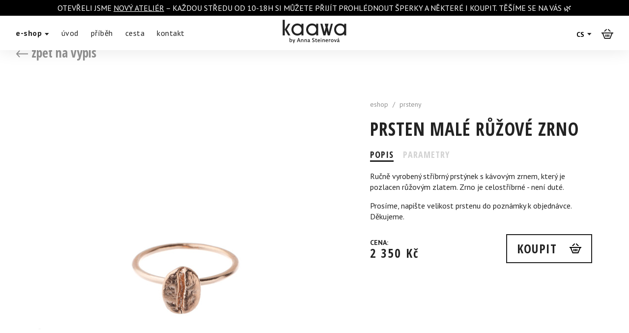

--- FILE ---
content_type: text/html; charset=UTF-8
request_url: https://www.kaawa.cz/produkt/prsten-male-zrno-ruzove/
body_size: 11224
content:
<!doctype html>
<html class="no-js" lang="cs-CZ">
<head>
  <meta charset="utf-8" />
    <title>Prsten malé růžové zrno | Kaawa &#8211; šperky, kávové šperky, šperky z kávy &#8211; Anna Steinerová</title>
  	<meta name="robots" content="index, follow">
  <meta name="description" content="Kaawa jsou šperky inspirované kávou. Zrnko kávy se pod rukama  Anny Steinerové mění ve skutečné umělecké dílo. Designové handmade šperky.">
  <meta http-equiv="Content-Type" content="text/html; charset=UTF-8" />
  <meta http-equiv="X-UA-Compatible" content="IE=edge">
  <meta name="viewport" content="width=device-width, initial-scale=1.0">
  <link rel="icon" type="image/png" sizes="32x32" href="https://www.kaawa.cz/app/themes/ipress/build/images/favicon@2x.png?v=2kaawa-sperky-kavove-sperky-sperky-z-kavy-anna-steinerova">
	<link rel="icon" type="image/png" sizes="16x16" href="https://www.kaawa.cz/app/themes/ipress/build/images/favicon.png?v=2kaawa-sperky-kavove-sperky-sperky-z-kavy-anna-steinerova">

  	<style>img:is([sizes="auto" i], [sizes^="auto," i]) { contain-intrinsic-size: 3000px 1500px }</style>
	<link rel="alternate" hreflang="cs" href="https://www.kaawa.cz/produkt/prsten-male-zrno-ruzove/" />
<link rel="alternate" hreflang="en" href="https://www.kaawa.cz/en/produkt/ring-small-pink-bean/" />
<link rel="alternate" hreflang="x-default" href="https://www.kaawa.cz/produkt/prsten-male-zrno-ruzove/" />

<!-- The SEO Framework od Sybre Waaijer -->
<meta property="og:image" content="https://www.kaawa.cz/app/uploads/2018/10/3198_hires.jpg" />
<meta property="og:image:width" content="1000" />
<meta property="og:image:height" content="1200" />
<meta property="og:locale" content="cs_CZ" />
<meta property="og:type" content="product" />
<meta property="og:title" content="Prsten malé růžové zrno | Kaawa &#8211; šperky, kávové šperky, šperky z kávy &#8211; Anna Steinerová" />
<meta property="og:url" content="https://www.kaawa.cz/produkt/prsten-male-zrno-ruzove/" />
<meta property="og:site_name" content="Kaawa &#8211; šperky, kávové šperky, šperky z kávy &#8211; Anna Steinerová" />
<meta name="twitter:card" content="summary_large_image" />
<meta name="twitter:title" content="Prsten malé růžové zrno | Kaawa &#8211; šperky, kávové šperky, šperky z kávy &#8211; Anna Steinerová" />
<meta name="twitter:image" content="https://www.kaawa.cz/app/uploads/2018/10/3198_hires.jpg" />
<meta name="twitter:image:width" content="1000" />
<meta name="twitter:image:height" content="1200" />
<link rel="canonical" href="https://www.kaawa.cz/produkt/prsten-male-zrno-ruzove/" />
<!-- / The SEO Framework od Sybre Waaijer | 2.76ms meta | 7.20ms boot -->

<link rel='stylesheet' id='wpapp-styles-css' href='https://www.kaawa.cz/app/plugins/wordpress-easy-paypal-payment-or-donation-accept-plugin/wpapp-styles.css?ver=6.8.3' type='text/css' media='all' />
<style id='classic-theme-styles-inline-css' type='text/css'>
/*! This file is auto-generated */
.wp-block-button__link{color:#fff;background-color:#32373c;border-radius:9999px;box-shadow:none;text-decoration:none;padding:calc(.667em + 2px) calc(1.333em + 2px);font-size:1.125em}.wp-block-file__button{background:#32373c;color:#fff;text-decoration:none}
</style>
<link rel='stylesheet' id='wc-blocks-vendors-style-css' href='https://www.kaawa.cz/app/plugins/woocommerce/packages/woocommerce-blocks/build/wc-blocks-vendors-style.css?ver=7.6.2' type='text/css' media='all' />
<link rel='stylesheet' id='wc-blocks-style-css' href='https://www.kaawa.cz/app/plugins/woocommerce/packages/woocommerce-blocks/build/wc-blocks-style.css?ver=7.6.2' type='text/css' media='all' />
<link rel='stylesheet' id='wpforms-gutenberg-form-selector-css' href='https://www.kaawa.cz/app/plugins/wpforms-lite/assets/css/wpforms-full.min.css?ver=1.7.4.2' type='text/css' media='all' />
<style id='global-styles-inline-css' type='text/css'>
:root{--wp--preset--aspect-ratio--square: 1;--wp--preset--aspect-ratio--4-3: 4/3;--wp--preset--aspect-ratio--3-4: 3/4;--wp--preset--aspect-ratio--3-2: 3/2;--wp--preset--aspect-ratio--2-3: 2/3;--wp--preset--aspect-ratio--16-9: 16/9;--wp--preset--aspect-ratio--9-16: 9/16;--wp--preset--color--black: #000000;--wp--preset--color--cyan-bluish-gray: #abb8c3;--wp--preset--color--white: #ffffff;--wp--preset--color--pale-pink: #f78da7;--wp--preset--color--vivid-red: #cf2e2e;--wp--preset--color--luminous-vivid-orange: #ff6900;--wp--preset--color--luminous-vivid-amber: #fcb900;--wp--preset--color--light-green-cyan: #7bdcb5;--wp--preset--color--vivid-green-cyan: #00d084;--wp--preset--color--pale-cyan-blue: #8ed1fc;--wp--preset--color--vivid-cyan-blue: #0693e3;--wp--preset--color--vivid-purple: #9b51e0;--wp--preset--gradient--vivid-cyan-blue-to-vivid-purple: linear-gradient(135deg,rgba(6,147,227,1) 0%,rgb(155,81,224) 100%);--wp--preset--gradient--light-green-cyan-to-vivid-green-cyan: linear-gradient(135deg,rgb(122,220,180) 0%,rgb(0,208,130) 100%);--wp--preset--gradient--luminous-vivid-amber-to-luminous-vivid-orange: linear-gradient(135deg,rgba(252,185,0,1) 0%,rgba(255,105,0,1) 100%);--wp--preset--gradient--luminous-vivid-orange-to-vivid-red: linear-gradient(135deg,rgba(255,105,0,1) 0%,rgb(207,46,46) 100%);--wp--preset--gradient--very-light-gray-to-cyan-bluish-gray: linear-gradient(135deg,rgb(238,238,238) 0%,rgb(169,184,195) 100%);--wp--preset--gradient--cool-to-warm-spectrum: linear-gradient(135deg,rgb(74,234,220) 0%,rgb(151,120,209) 20%,rgb(207,42,186) 40%,rgb(238,44,130) 60%,rgb(251,105,98) 80%,rgb(254,248,76) 100%);--wp--preset--gradient--blush-light-purple: linear-gradient(135deg,rgb(255,206,236) 0%,rgb(152,150,240) 100%);--wp--preset--gradient--blush-bordeaux: linear-gradient(135deg,rgb(254,205,165) 0%,rgb(254,45,45) 50%,rgb(107,0,62) 100%);--wp--preset--gradient--luminous-dusk: linear-gradient(135deg,rgb(255,203,112) 0%,rgb(199,81,192) 50%,rgb(65,88,208) 100%);--wp--preset--gradient--pale-ocean: linear-gradient(135deg,rgb(255,245,203) 0%,rgb(182,227,212) 50%,rgb(51,167,181) 100%);--wp--preset--gradient--electric-grass: linear-gradient(135deg,rgb(202,248,128) 0%,rgb(113,206,126) 100%);--wp--preset--gradient--midnight: linear-gradient(135deg,rgb(2,3,129) 0%,rgb(40,116,252) 100%);--wp--preset--font-size--small: 13px;--wp--preset--font-size--medium: 20px;--wp--preset--font-size--large: 36px;--wp--preset--font-size--x-large: 42px;--wp--preset--spacing--20: 0.44rem;--wp--preset--spacing--30: 0.67rem;--wp--preset--spacing--40: 1rem;--wp--preset--spacing--50: 1.5rem;--wp--preset--spacing--60: 2.25rem;--wp--preset--spacing--70: 3.38rem;--wp--preset--spacing--80: 5.06rem;--wp--preset--shadow--natural: 6px 6px 9px rgba(0, 0, 0, 0.2);--wp--preset--shadow--deep: 12px 12px 50px rgba(0, 0, 0, 0.4);--wp--preset--shadow--sharp: 6px 6px 0px rgba(0, 0, 0, 0.2);--wp--preset--shadow--outlined: 6px 6px 0px -3px rgba(255, 255, 255, 1), 6px 6px rgba(0, 0, 0, 1);--wp--preset--shadow--crisp: 6px 6px 0px rgba(0, 0, 0, 1);}:where(.is-layout-flex){gap: 0.5em;}:where(.is-layout-grid){gap: 0.5em;}body .is-layout-flex{display: flex;}.is-layout-flex{flex-wrap: wrap;align-items: center;}.is-layout-flex > :is(*, div){margin: 0;}body .is-layout-grid{display: grid;}.is-layout-grid > :is(*, div){margin: 0;}:where(.wp-block-columns.is-layout-flex){gap: 2em;}:where(.wp-block-columns.is-layout-grid){gap: 2em;}:where(.wp-block-post-template.is-layout-flex){gap: 1.25em;}:where(.wp-block-post-template.is-layout-grid){gap: 1.25em;}.has-black-color{color: var(--wp--preset--color--black) !important;}.has-cyan-bluish-gray-color{color: var(--wp--preset--color--cyan-bluish-gray) !important;}.has-white-color{color: var(--wp--preset--color--white) !important;}.has-pale-pink-color{color: var(--wp--preset--color--pale-pink) !important;}.has-vivid-red-color{color: var(--wp--preset--color--vivid-red) !important;}.has-luminous-vivid-orange-color{color: var(--wp--preset--color--luminous-vivid-orange) !important;}.has-luminous-vivid-amber-color{color: var(--wp--preset--color--luminous-vivid-amber) !important;}.has-light-green-cyan-color{color: var(--wp--preset--color--light-green-cyan) !important;}.has-vivid-green-cyan-color{color: var(--wp--preset--color--vivid-green-cyan) !important;}.has-pale-cyan-blue-color{color: var(--wp--preset--color--pale-cyan-blue) !important;}.has-vivid-cyan-blue-color{color: var(--wp--preset--color--vivid-cyan-blue) !important;}.has-vivid-purple-color{color: var(--wp--preset--color--vivid-purple) !important;}.has-black-background-color{background-color: var(--wp--preset--color--black) !important;}.has-cyan-bluish-gray-background-color{background-color: var(--wp--preset--color--cyan-bluish-gray) !important;}.has-white-background-color{background-color: var(--wp--preset--color--white) !important;}.has-pale-pink-background-color{background-color: var(--wp--preset--color--pale-pink) !important;}.has-vivid-red-background-color{background-color: var(--wp--preset--color--vivid-red) !important;}.has-luminous-vivid-orange-background-color{background-color: var(--wp--preset--color--luminous-vivid-orange) !important;}.has-luminous-vivid-amber-background-color{background-color: var(--wp--preset--color--luminous-vivid-amber) !important;}.has-light-green-cyan-background-color{background-color: var(--wp--preset--color--light-green-cyan) !important;}.has-vivid-green-cyan-background-color{background-color: var(--wp--preset--color--vivid-green-cyan) !important;}.has-pale-cyan-blue-background-color{background-color: var(--wp--preset--color--pale-cyan-blue) !important;}.has-vivid-cyan-blue-background-color{background-color: var(--wp--preset--color--vivid-cyan-blue) !important;}.has-vivid-purple-background-color{background-color: var(--wp--preset--color--vivid-purple) !important;}.has-black-border-color{border-color: var(--wp--preset--color--black) !important;}.has-cyan-bluish-gray-border-color{border-color: var(--wp--preset--color--cyan-bluish-gray) !important;}.has-white-border-color{border-color: var(--wp--preset--color--white) !important;}.has-pale-pink-border-color{border-color: var(--wp--preset--color--pale-pink) !important;}.has-vivid-red-border-color{border-color: var(--wp--preset--color--vivid-red) !important;}.has-luminous-vivid-orange-border-color{border-color: var(--wp--preset--color--luminous-vivid-orange) !important;}.has-luminous-vivid-amber-border-color{border-color: var(--wp--preset--color--luminous-vivid-amber) !important;}.has-light-green-cyan-border-color{border-color: var(--wp--preset--color--light-green-cyan) !important;}.has-vivid-green-cyan-border-color{border-color: var(--wp--preset--color--vivid-green-cyan) !important;}.has-pale-cyan-blue-border-color{border-color: var(--wp--preset--color--pale-cyan-blue) !important;}.has-vivid-cyan-blue-border-color{border-color: var(--wp--preset--color--vivid-cyan-blue) !important;}.has-vivid-purple-border-color{border-color: var(--wp--preset--color--vivid-purple) !important;}.has-vivid-cyan-blue-to-vivid-purple-gradient-background{background: var(--wp--preset--gradient--vivid-cyan-blue-to-vivid-purple) !important;}.has-light-green-cyan-to-vivid-green-cyan-gradient-background{background: var(--wp--preset--gradient--light-green-cyan-to-vivid-green-cyan) !important;}.has-luminous-vivid-amber-to-luminous-vivid-orange-gradient-background{background: var(--wp--preset--gradient--luminous-vivid-amber-to-luminous-vivid-orange) !important;}.has-luminous-vivid-orange-to-vivid-red-gradient-background{background: var(--wp--preset--gradient--luminous-vivid-orange-to-vivid-red) !important;}.has-very-light-gray-to-cyan-bluish-gray-gradient-background{background: var(--wp--preset--gradient--very-light-gray-to-cyan-bluish-gray) !important;}.has-cool-to-warm-spectrum-gradient-background{background: var(--wp--preset--gradient--cool-to-warm-spectrum) !important;}.has-blush-light-purple-gradient-background{background: var(--wp--preset--gradient--blush-light-purple) !important;}.has-blush-bordeaux-gradient-background{background: var(--wp--preset--gradient--blush-bordeaux) !important;}.has-luminous-dusk-gradient-background{background: var(--wp--preset--gradient--luminous-dusk) !important;}.has-pale-ocean-gradient-background{background: var(--wp--preset--gradient--pale-ocean) !important;}.has-electric-grass-gradient-background{background: var(--wp--preset--gradient--electric-grass) !important;}.has-midnight-gradient-background{background: var(--wp--preset--gradient--midnight) !important;}.has-small-font-size{font-size: var(--wp--preset--font-size--small) !important;}.has-medium-font-size{font-size: var(--wp--preset--font-size--medium) !important;}.has-large-font-size{font-size: var(--wp--preset--font-size--large) !important;}.has-x-large-font-size{font-size: var(--wp--preset--font-size--x-large) !important;}
:where(.wp-block-post-template.is-layout-flex){gap: 1.25em;}:where(.wp-block-post-template.is-layout-grid){gap: 1.25em;}
:where(.wp-block-columns.is-layout-flex){gap: 2em;}:where(.wp-block-columns.is-layout-grid){gap: 2em;}
:root :where(.wp-block-pullquote){font-size: 1.5em;line-height: 1.6;}
</style>
<link rel='stylesheet' id='woocommerce-layout-css' href='https://www.kaawa.cz/app/plugins/woocommerce/assets/css/woocommerce-layout.css?ver=6.6.1' type='text/css' media='all' />
<link rel='stylesheet' id='woocommerce-smallscreen-css' href='https://www.kaawa.cz/app/plugins/woocommerce/assets/css/woocommerce-smallscreen.css?ver=6.6.1' type='text/css' media='only screen and (max-width: 768px)' />
<link rel='stylesheet' id='woocommerce-general-css' href='https://www.kaawa.cz/app/plugins/woocommerce/assets/css/woocommerce.css?ver=6.6.1' type='text/css' media='all' />
<link rel='stylesheet' id='main-css' href='https://www.kaawa.cz/app/themes/ipress/build/css/index.css?ver=1764013211585' type='text/css' media='all' />

<!-- This website runs the Product Feed PRO for WooCommerce by AdTribes.io plugin - version 11.6.7 -->
	<noscript><style>.woocommerce-product-gallery{ opacity: 1 !important; }</style></noscript>
	        <script>(window.gaDevIds=window.gaDevIds||[]).push('5CDcaG');</script>
                            <script type="text/javascript">
                        var ajaxurl = 'https://www.kaawa.cz/wp/wp-admin/admin-ajax.php';
                    </script>
                

  <link href="https://fonts.googleapis.com/css?family=Open+Sans+Condensed:700|PT+Sans:400,400i,700,700i&amp;subset=latin-ext" rel="stylesheet">

  <script type="text/javascript">
		var homeUrl = 'https://www.kaawa.cz';
		var ajaxUrl = 'https://www.kaawa.cz/ajax/';

    var ajax = new XMLHttpRequest();
    ajax.open("GET", "https://www.kaawa.cz/app/themes/ipress/build/svgsprite/sprite.svg?v=1764013211585", true);
    ajax.send();
    ajax.onload = function(e) {
    	var div = document.createElement("div");
    	div.innerHTML = ajax.responseText;
    	document.body.insertBefore(div, document.body.childNodes[0]);
    }

    function runAnimation(timeout){
        setTimeout(function(){
           document.documentElement.className += ' js run-animation';
        }, timeout)
    }

    runAnimation(400)
   </script>

   <!-- Facebook Pixel Code -->
<script>
  !function(f,b,e,v,n,t,s)
  {if(f.fbq)return;n=f.fbq=function(){n.callMethod?
  n.callMethod.apply(n,arguments):n.queue.push(arguments)};
  if(!f._fbq)f._fbq=n;n.push=n;n.loaded=!0;n.version='2.0';
  n.queue=[];t=b.createElement(e);t.async=!0;
  t.src=v;s=b.getElementsByTagName(e)[0];
  s.parentNode.insertBefore(t,s)}(window, document,'script',
  'https://connect.facebook.net/en_US/fbevents.js');
  fbq('init', '2216446845349099');
  fbq('track', 'PageView');
</script>
<noscript><img height="1" width="1" style="display:none"
  src="https://www.facebook.com/tr?id=2216446845349099&ev=PageView&noscript=1"
/></noscript>
<!-- End Facebook Pixel Code -->

   
   
   </head>

	<body class="lang-cs">
			<h1 class="site_h1">KAAWA - šperky z kávy od Anna Steinerová</h1>

		

		<div class="site">
		
	
<section class="sticky">
			<div class="stickymessage">
			<div class="container">
				<p>Otevřeli jsme <a href="https://www.kaawa.cz/kontakt/">nový ateliér</a> &#8211; každou středu od 10-18h si můžete přijít prohlédnout šperky a některé i koupit. Těšíme se na Vás 🌿</p>

			</div>
		</div>
	
	<div class="container container--wide">
		<div class="sticky__in">

			<div class="mobilenav__toggle" id="js-togglenav">
				<span></span>
				<span></span>
				<span></span>
			</div>


							<nav class="nav mobilenav">
					<ul>
																		<li class="nav__bold">
								<a aria-label="e-shop" href="https://www.kaawa.cz/eshop/">e-shop <svg class="icon icon-arrow-select">
	<use xlink:href="#icon-arrow-select"></use>
</svg>
</a>
							</li>
																								<li>
	<a href="https://www.kaawa.cz/">úvod</a>
</li>
																								<li>
	<a href="https://www.kaawa.cz/pribeh-kaa-wy/">příběh</a>
</li>
																								<li>
	<a href="https://www.kaawa.cz/pribeh-kaawy/">cesta</a>
</li>
																								<li>
	<a href="https://www.kaawa.cz/kontakt/">kontakt</a>
</li>
																</ul>
				</nav>
			
			<div class="sticky__logo">
				<a href="https://www.kaawa.cz" aria-label="Home">
					<span class="sticky__logo__img sticky__logo__img--full">
						<svg class="icon icon-logo">
	<use xlink:href="#icon-logo"></use>
</svg>

					</span>
					<span class="sticky__logo__img sticky__logo__img--symbol">
						<svg class="icon icon-logo-symbol">
	<use xlink:href="#icon-logo-symbol"></use>
</svg>

					</span>
				</a>
			</div>

			<div class="sticky__actions">
				<ul class="navlang">
																		<li><span id="js-togglenavlang">cs <svg class="icon icon-arrow-select">
	<use xlink:href="#icon-arrow-select"></use>
</svg>
</span>
																												<ul>
																			      												      		<li><a aria-label="Language" href="https://www.kaawa.cz/en/produkt/ring-small-pink-bean/">en</a></li>
				      					      				    </ul>
				  </li>
				</ul>

				<a aria-label="Košík" href="https://www.kaawa.cz/kosik/" class="sticky__cart"><svg class="icon icon-basket">
	<use xlink:href="#icon-basket"></use>
</svg>
</a>

			</div>
		</div>
	</div>
</section>

<div class="sticky__placeholder"></div>

	<div class="woocommerce-notices-wrapper"></div>
	<br>
	<div class="container container--wide">
		<div class="eshopheader__in">
						<h2 class="title title--section title--sectionnav title--section--xsmall"><a href="https://www.kaawa.cz/kategorie-produktu/prsteny/"><svg class="icon icon-arrow-right icon-arrow-right-left">
	<use xlink:href="#icon-arrow-right"></use>
</svg>
 zpět na výpis</a></h2>

		</div>
	</div>

	<section class="productdetail post-598 product type-product status-publish has-post-thumbnail product_cat-prsteny product_cat-ruzova-4 first instock shipping-taxable purchasable product-type-simple">
		<div class="container">
			<div class="hide--desktop">
				<h2 class="title title--section title--section--medium upper">Prsten malé růžové zrno</h2>
				<nav class="tinynav">
					<a href="https://www.kaawa.cz/eshop/">eshop</a>
					<span>/</span>
					<a href="https://www.kaawa.cz/kategorie-produktu/prsteny/">prsteny</a>
				</nav>
			</div>

			<div class="productdetail__cols">
				<div class="productdetail__image js-gallery">
					<div class="woocommerce-product-gallery woocommerce-product-gallery--with-images woocommerce-product-gallery--columns-4 images" data-columns="4" style="opacity: 0; transition: opacity .25s ease-in-out;">
	<figure class="woocommerce-product-gallery__wrapper">
		<div data-thumb="https://www.kaawa.cz/app/uploads/2018/10/3198_hires-150x150.jpg" data-thumb-alt="" class="woocommerce-product-gallery__image"><a href="https://www.kaawa.cz/app/uploads/2018/10/3198_hires.jpg"><img width="600" height="720" src="https://www.kaawa.cz/app/uploads/2018/10/3198_hires-600x720.jpg" class="wp-post-image" alt="" title="3198_HiRes" data-caption="" data-src="https://www.kaawa.cz/app/uploads/2018/10/3198_hires.jpg" data-large_image="https://www.kaawa.cz/app/uploads/2018/10/3198_hires.jpg" data-large_image_width="1000" data-large_image_height="1200" decoding="async" loading="lazy" srcset="https://www.kaawa.cz/app/uploads/2018/10/3198_hires-600x720.jpg 600w, https://www.kaawa.cz/app/uploads/2018/10/3198_hires-125x150.jpg 125w, https://www.kaawa.cz/app/uploads/2018/10/3198_hires-678x814.jpg 678w, https://www.kaawa.cz/app/uploads/2018/10/3198_hires-250x300.jpg 250w, https://www.kaawa.cz/app/uploads/2018/10/3198_hires-500x600.jpg 500w, https://www.kaawa.cz/app/uploads/2018/10/3198_hires.jpg 1000w" sizes="auto, (max-width: 600px) 100vw, 600px" /></a></div>	</figure>
</div>
				</div>
				<div class="productdetail__main">

					<div class="hide--mobile">
						<nav class="tinynav">
							<a href="https://www.kaawa.cz/eshop/">eshop</a>
							<span>/</span>
							<a href="https://www.kaawa.cz/kategorie-produktu/prsteny/">prsteny</a>
						</nav>

						<div class="title title--section title--section--medium upper">Prsten malé růžové zrno</div>
					</div>

					<div class="productdetail__tabs jstabs">
						<div class="jstabs__nav productdetail__tabs__nav">
							<a href="#" class="is-active">Popis</a>
							<a href="#">Parametry</a>
						</div>

						<div class="jstabs__list">
							<div class="is-active">
								<div class="productdetail__text">
																			<p>Ručně vyrobený stříbrný prstýnek s kávovým zrnem, který je pozlacen růžovým zlatem. Zrno je celostříbrné - není duté.</p>

									
									<p>Prosíme, napište velikost prstenu do poznámky k objednávce. Děkujeme.</p>

								</div>
							</div>

							<div>
								<div class="productdetail__text">
									<table class="productdetail__parameters">

																			<tr>
											<td><b>Materiál:</b></td>
											<td>Ag 925/1000 pozlaceno</td>
										</tr>
									
									
																			<tr>
											<td><b>Hmotnost:</b></td>
											<td>2,22g</td>
										</tr>
									
																			<tr>
											<td><b>Rozměr:</b></td>
											<td>9mm</td>
										</tr>
									
																		</table>
								</div>
							</div>

						</div>
					</div>

					<div class="woosummary">
						
	
	<form class="cart" action="https://www.kaawa.cz/produkt/prsten-male-zrno-ruzove/" method="post" enctype='multipart/form-data'>
		
			<div class="quantity">
				<label class="screen-reader-text" for="quantity_6975080e869cf">Prsten malé růžové zrno množství</label>
		<input
			type="number"
			id="quantity_6975080e869cf"
			class="input-text qty text"
			step="1"
			min="1"
			max=""
			name="quantity"
			value="1"
			title="Množství"
			size="4"
			placeholder=""
			inputmode="numeric"
			autocomplete="off"
		/>
			</div>
	
		<button type="submit" name="add-to-cart" value="598" class="single_add_to_cart_button button alt">Koupit</button>

			</form>

	
<div class="price-wrapper view-custom">
	<span>cena:</span>
	<div><span class="woocommerce-Price-amount amount"><bdi>2 350&nbsp;<span class="woocommerce-Price-currencySymbol">&#75;&#269;</span></bdi></span></div>
</div>
					</div>


				</div>
			</div>


		</div>
	</section>

	
	<section class="section section--bg section--bgproducts section--nmb section--npb">
		<div class="container container--wide">
			<header class="section__header">
				<div class="titlegroup center titlegroup--long">
		<h2 class="title title--section upper">mohlo by vás zajímat</h2>
	<div class="titlegroup__hr"></div>
</div>
			</header>

			<section class="productslist productslist--4">
									<article class="productcard post-598 product type-product status-publish has-post-thumbnail product_cat-prsteny product_cat-ruzova-4  instock shipping-taxable purchasable product-type-simple">
	

		<a href="https://www.kaawa.cz/produkt/nausnice-stribrne-tresne-s-ruzovymi-zirkony/" class="coverlink" aria-label="Detail náušnice stříbrné třešně s růžovými zirkony"></a>
	<div class="productcard__img">
					<img src="https://www.kaawa.cz/app/uploads/2024/03/nausnice-tresne-ruzove-kopie-250x300.jpg" srcset="https://www.kaawa.cz/app/uploads/2024/03/nausnice-tresne-ruzove-kopie-500x600.jpg 2x" alt="Produkt náušnice stříbrné třešně s růžovými zirkony"/>
			</div>
	<div class="productcard__info">
		<h4 class="productcard__title">náušnice stříbrné třešně s růžovými zirkony</h4>
		<div class="productcard__price"><span class="woocommerce-Price-amount amount"><bdi>3 000&nbsp;<span class="woocommerce-Price-currencySymbol">&#75;&#269;</span></bdi></span></div>
	</div>
	<div class="productcard__btn">
		<a aria-label="Zjistit více" href="" class="btn btn--text upper btn--text--dark">Zjistit více <svg class="icon icon-arrow-right">
	<use xlink:href="#icon-arrow-right"></use>
</svg>
</a>
	</div>
</article>
									<article class="productcard post-598 product type-product status-publish has-post-thumbnail product_cat-prsteny product_cat-ruzova-4  instock shipping-taxable purchasable product-type-simple">
	

		<a href="https://www.kaawa.cz/produkt/nausnice-stribrne-tresne-se-zelenymi-zirkony/" class="coverlink" aria-label="Detail náušnice stříbrné třešně se zelenými zirkony"></a>
	<div class="productcard__img">
					<img src="https://www.kaawa.cz/app/uploads/2024/03/nausnice-tresne-zelene-kopie-250x300.jpg" srcset="https://www.kaawa.cz/app/uploads/2024/03/nausnice-tresne-zelene-kopie-500x600.jpg 2x" alt="Produkt náušnice stříbrné třešně se zelenými zirkony"/>
			</div>
	<div class="productcard__info">
		<h4 class="productcard__title">náušnice stříbrné třešně se zelenými zirkony</h4>
		<div class="productcard__price"><span class="woocommerce-Price-amount amount"><bdi>3 000&nbsp;<span class="woocommerce-Price-currencySymbol">&#75;&#269;</span></bdi></span></div>
	</div>
	<div class="productcard__btn">
		<a aria-label="Zjistit více" href="" class="btn btn--text upper btn--text--dark">Zjistit více <svg class="icon icon-arrow-right">
	<use xlink:href="#icon-arrow-right"></use>
</svg>
</a>
	</div>
</article>
									<article class="productcard post-598 product type-product status-publish has-post-thumbnail product_cat-prsteny product_cat-ruzova-4 last instock shipping-taxable purchasable product-type-simple">
	

		<a href="https://www.kaawa.cz/produkt/nausnice-stribrne-tresne-se-zlutymi-zirkony/" class="coverlink" aria-label="Detail náušnice stříbrné třešně se žlutými zirkony"></a>
	<div class="productcard__img">
					<img src="https://www.kaawa.cz/app/uploads/2024/03/nausnice-tresne-zlute-kopie-250x300.jpg" srcset="https://www.kaawa.cz/app/uploads/2024/03/nausnice-tresne-zlute-kopie-500x600.jpg 2x" alt="Produkt náušnice stříbrné třešně se žlutými zirkony"/>
			</div>
	<div class="productcard__info">
		<h4 class="productcard__title">náušnice stříbrné třešně se žlutými zirkony</h4>
		<div class="productcard__price"><span class="woocommerce-Price-amount amount"><bdi>3 000&nbsp;<span class="woocommerce-Price-currencySymbol">&#75;&#269;</span></bdi></span></div>
	</div>
	<div class="productcard__btn">
		<a aria-label="Zjistit více" href="" class="btn btn--text upper btn--text--dark">Zjistit více <svg class="icon icon-arrow-right">
	<use xlink:href="#icon-arrow-right"></use>
</svg>
</a>
	</div>
</article>
									<article class="productcard post-598 product type-product status-publish has-post-thumbnail product_cat-prsteny product_cat-ruzova-4 first instock shipping-taxable purchasable product-type-simple">
	

		<a href="https://www.kaawa.cz/produkt/nausnice-stribrne-tresne-s-pruhlednymi-zirkony/" class="coverlink" aria-label="Detail náušnice stříbrné třešně s průhlednými zirkony"></a>
	<div class="productcard__img">
					<img src="https://www.kaawa.cz/app/uploads/2024/03/nausnice-tresne-bile-kopie-250x300.jpg" srcset="https://www.kaawa.cz/app/uploads/2024/03/nausnice-tresne-bile-kopie-500x600.jpg 2x" alt="Produkt náušnice stříbrné třešně s průhlednými zirkony"/>
			</div>
	<div class="productcard__info">
		<h4 class="productcard__title">náušnice stříbrné třešně s průhlednými zirkony</h4>
		<div class="productcard__price"><span class="woocommerce-Price-amount amount"><bdi>3 000&nbsp;<span class="woocommerce-Price-currencySymbol">&#75;&#269;</span></bdi></span></div>
	</div>
	<div class="productcard__btn">
		<a aria-label="Zjistit více" href="" class="btn btn--text upper btn--text--dark">Zjistit více <svg class="icon icon-arrow-right">
	<use xlink:href="#icon-arrow-right"></use>
</svg>
</a>
	</div>
</article>
							</section>

		</div>
	</section>

	<footer class="footer">
	<div class="container">
		<div class="footer__main">
			<div class="footer__main__cols">
				<div class="footer__main__col">
					<h3 class="footer__title">Kaawa</h3>
												<ul class="footer__nav">
															<li>
	<a href="https://www.kaawa.cz/">Úvodní stránka</a>
</li>
															<li>
	<a href="https://www.kaawa.cz/kontakt/">Kontakt</a>
</li>
															<li>
	<a href="https://www.kaawa.cz/pro-media/">Pro média</a>
</li>
															<li>
	<a href="https://www.kaawa.cz/puncovni-znacky/">Puncovní značky</a>
</li>
														</ul>
									</div>
				<div class="footer__main__col">
					<h3 class="footer__title">E-shop</h3>
												<ul class="footer__nav">
															<li>
	<a href="https://www.kaawa.cz/eshop/">E-shop</a>
</li>
															<li>
	<a href="https://www.kaawa.cz/kosik/">Nákupní košík</a>
</li>
															<li>
	<a href="https://www.kaawa.cz/obchodni-podminky/">Obchodní podmínky</a>
</li>
															<li>
	<a href="https://www.kaawa.cz/zasady-ochrany-osobnich-udaju/">Zásady ochrany osobních údajů</a>
</li>
														</ul>
									</div>
				<div class="footer__main__col">
					<h3 class="footer__title">Sledujte nás</h3>
					<div class="footer__social">
						<a href="https://www.facebook.com/kaawakaawa" target="_blank" rel="noopener" aria-label="Facebook"><svg class="icon icon-social-fb">
	<use xlink:href="#icon-social-fb"></use>
</svg>
</a>
						<a href="https://www.instagram.com/kaawa_coffeejewelry/" target="_blank" rel="noopener" aria-label="Instagram"><svg class="icon icon-social-ig">
	<use xlink:href="#icon-social-ig"></use>
</svg>
</a>
					</div>
				</div>
			</div>
			<div class="footer__newsletter">
				<h3 class="footer__newsletter__title">Přihlašte se do newsletteru</h3>

					<div class="footer__newsletter__form js-newsletter">
						<form action="" method="post">
							<label for="frm-nl_email" aria-label="Newsletter e-mail">
								<input type="email" name="nl_email" class="footer__newsletter__input" placeholder="zadejte email" id="frm-nl_email" required data-nette-rules='[{"op":":filled","msg":"Zadejte platný email."}]'>
							</label>
							<input type="hidden" name="redirect" id="frm-redirect" value="https://www.kaawa.cz/?odeslano">
							<button class="btn footer__newsletter__submit" type="submit"  name="_submit" aria-label="Submit"><svg class="icon icon-arrow-right">
	<use xlink:href="#icon-arrow-right"></use>
</svg>
</button>
						</form>

					</div>

				<div class="footer__newsletter__claim">
					<p>budeme Vám psát 1x měsíčně,<br> o tom jaké máme novinky.</p>
				</div>
			</div>
		</div>

		<div class="footer__copy">
			<div>
				<p>kaawa by <a href="http://annasteinerova.cz" target="_blank" rel="noopener" aria-label="Anna Steinerová website">Anna Steinerová</a> © 2013-2026</p>
			</div>
			<div class="footer__copy__beans">
				<svg class="icon icon-beans">
	<use xlink:href="#icon-beans"></use>
</svg>

			</div>
			<div>
				<p>podporujeme <a href="https://www.klubafasie.com" target="_blank" rel="noopener">Klub Afasie</a></p>
			</div>
		</div>
	</div>
</footer>


		</div>

		<script type="speculationrules">
{"prefetch":[{"source":"document","where":{"and":[{"href_matches":"\/*"},{"not":{"href_matches":["\/wp\/wp-*.php","\/wp\/wp-admin\/*","\/app\/uploads\/*","\/app\/*","\/app\/plugins\/*","\/app\/themes\/ipress\/*","\/*\\?(.+)"]}},{"not":{"selector_matches":"a[rel~=\"nofollow\"]"}},{"not":{"selector_matches":".no-prefetch, .no-prefetch a"}}]},"eagerness":"conservative"}]}
</script>
<script type="application/ld+json">{"@context":"https:\/\/schema.org\/","@type":"Product","@id":"https:\/\/www.kaawa.cz\/produkt\/prsten-male-zrno-ruzove\/#product","name":"Prsten mal\u00e9 r\u016f\u017eov\u00e9 zrno","url":"https:\/\/www.kaawa.cz\/produkt\/prsten-male-zrno-ruzove\/","description":"Ru\u010dn\u011b vyroben\u00fd st\u0159\u00edbrn\u00fd prst\u00fdnek s k\u00e1vov\u00fdm zrnem, kter\u00fd je pozlacen r\u016f\u017eov\u00fdm zlatem. Zrno je celost\u0159\u00edbrn\u00e9 - nen\u00ed dut\u00e9.","image":"https:\/\/www.kaawa.cz\/app\/uploads\/2018\/10\/3198_hires.jpg","sku":598,"offers":[{"@type":"Offer","price":"2350","priceValidUntil":"2027-12-31","priceSpecification":{"price":"2350","priceCurrency":"CZK","valueAddedTaxIncluded":"false"},"priceCurrency":"CZK","availability":"http:\/\/schema.org\/InStock","url":"https:\/\/www.kaawa.cz\/produkt\/prsten-male-zrno-ruzove\/","seller":{"@type":"Organization","name":"Kaawa - \u0161perky, k\u00e1vov\u00e9 \u0161perky, \u0161perky z k\u00e1vy - Anna Steinerov\u00e1","url":"https:\/\/www.kaawa.cz"}}]}</script>	<script type="text/javascript">
		(function () {
			var c = document.body.className;
			c = c.replace(/woocommerce-no-js/, 'woocommerce-js');
			document.body.className = c;
		})();
	</script>
	<script type="text/javascript" id="wcml-mc-scripts-js-extra">
/* <![CDATA[ */
var wcml_mc_settings = {"wcml_spinner":"https:\/\/www.kaawa.cz\/app\/plugins\/sitepress-multilingual-cms\/res\/img\/ajax-loader.gif","current_currency":{"code":"CZK","symbol":"&#75;&#269;"},"cache_enabled":"1"};
/* ]]> */
</script>
<script type="text/javascript" src="https://www.kaawa.cz/app/plugins/woocommerce-multilingual/res/js/wcml-multi-currency.min.js?ver=5.5.3.1" id="wcml-mc-scripts-js" defer="defer" data-wp-strategy="defer"></script>
<script type="text/javascript" src="https://ajax.googleapis.com/ajax/libs/jquery/3.4.1/jquery.min.js?ver=6.8.3" id="jquery-js"></script>
<script type="text/javascript" src="https://www.kaawa.cz/app/plugins/woocommerce/assets/js/jquery-blockui/jquery.blockUI.min.js?ver=2.7.0-wc.6.6.1" id="jquery-blockui-js"></script>
<script type="text/javascript" id="wc-add-to-cart-js-extra">
/* <![CDATA[ */
var wc_add_to_cart_params = {"ajax_url":"\/wp\/wp-admin\/admin-ajax.php","wc_ajax_url":"\/?wc-ajax=%%endpoint%%","i18n_view_cart":"Zobrazit ko\u0161\u00edk","cart_url":"https:\/\/www.kaawa.cz\/kosik\/","is_cart":"","cart_redirect_after_add":"no"};
/* ]]> */
</script>
<script type="text/javascript" src="https://www.kaawa.cz/app/plugins/woocommerce/assets/js/frontend/add-to-cart.min.js?ver=6.6.1" id="wc-add-to-cart-js"></script>
<script type="text/javascript" id="wc-single-product-js-extra">
/* <![CDATA[ */
var wc_single_product_params = {"i18n_required_rating_text":"Zvolte pros\u00edm hodnocen\u00ed","review_rating_required":"yes","flexslider":{"rtl":false,"animation":"slide","smoothHeight":true,"directionNav":false,"controlNav":"thumbnails","slideshow":false,"animationSpeed":500,"animationLoop":false,"allowOneSlide":false},"zoom_enabled":"","zoom_options":[],"photoswipe_enabled":"","photoswipe_options":{"shareEl":false,"closeOnScroll":false,"history":false,"hideAnimationDuration":0,"showAnimationDuration":0},"flexslider_enabled":""};
/* ]]> */
</script>
<script type="text/javascript" src="https://www.kaawa.cz/app/plugins/woocommerce/assets/js/frontend/single-product.min.js?ver=6.6.1" id="wc-single-product-js"></script>
<script type="text/javascript" src="https://www.kaawa.cz/app/plugins/woocommerce/assets/js/js-cookie/js.cookie.min.js?ver=2.1.4-wc.6.6.1" id="js-cookie-js"></script>
<script type="text/javascript" id="woocommerce-js-extra">
/* <![CDATA[ */
var woocommerce_params = {"ajax_url":"\/wp\/wp-admin\/admin-ajax.php","wc_ajax_url":"\/?wc-ajax=%%endpoint%%"};
/* ]]> */
</script>
<script type="text/javascript" src="https://www.kaawa.cz/app/plugins/woocommerce/assets/js/frontend/woocommerce.min.js?ver=6.6.1" id="woocommerce-js"></script>
<script type="text/javascript" id="wc-cart-fragments-js-extra">
/* <![CDATA[ */
var wc_cart_fragments_params = {"ajax_url":"\/wp\/wp-admin\/admin-ajax.php","wc_ajax_url":"\/?wc-ajax=%%endpoint%%","cart_hash_key":"wc_cart_hash_d99a152d3a3c221f82a99358f382d149-cs","fragment_name":"wc_fragments_d99a152d3a3c221f82a99358f382d149","request_timeout":"5000"};
/* ]]> */
</script>
<script type="text/javascript" src="https://www.kaawa.cz/app/plugins/woocommerce/assets/js/frontend/cart-fragments.min.js?ver=6.6.1" id="wc-cart-fragments-js"></script>
<script type="text/javascript" src="https://cdn.jsdelivr.net/npm/lazyload@2.0.0-beta.2/lazyload.js?ver=6.8.3" id="lazyload-js"></script>
<script type="text/javascript" src="https://www.kaawa.cz/app/themes/ipress/build/scripts/index.js?ver=1764013211585" id="main-js"></script>
<script type="text/javascript" id="cart-widget-js-extra">
/* <![CDATA[ */
var actions = {"is_lang_switched":"0","force_reset":"0"};
/* ]]> */
</script>
<script type="text/javascript" src="https://www.kaawa.cz/app/plugins/woocommerce-multilingual/res/js/cart_widget.min.js?ver=5.5.3.1" id="cart-widget-js" defer="defer" data-wp-strategy="defer"></script>
<!-- WooCommerce JavaScript -->
<script type="text/javascript">
jQuery(function($) { 
tvc_lc="CZK";


                   var items = [];
                //set local currencies
                gtag("set", {"currency": tvc_lc});
                jQuery("button[class*='btn-buy-shop'],button[class*='single_add_to_cart_button'], button[class*='add_to_cart']").click(function() {
                // Enhanced E-commerce Add to cart clicks
                    gtag("event", "add_to_cart", {
                        "event_category":"Enhanced-Ecommerce",
                        "event_label":"add_to_cart_click",
                        "non_interaction": true,
                        "items": [{
                            "id" : tvc_po.tvc_i,
                            "name": tvc_po.tvc_n,
                            "category" :tvc_po.tvc_c,
                            "price": tvc_po.tvc_p,
                            "quantity" :jQuery(this).parent().find("input[name=quantity]").val()
                        }]
                    });
                    //add remarketing and dynamicremarketing tags
                    if(adsTringId != "" && ( ads_ert == 1 || ads_edrt == 1)){
                        gtag("event","add_to_cart", {
                            "send_to":remarketing_snippet_id,
                            "value": tvc_po.tvc_p,
                            "items": [
                            {
                              "id": tvc_po.tvc_id, 
                              "google_business_vertical": "retail"
                            }
                          ]
                        });
                    }                                 
                });
                
            

tvc_po={"tvc_id":"598","tvc_i":"598","tvc_n":"Prsten mal\u00e9 r\u016f\u017eov\u00e9 zrno","tvc_c":"prsteny,r\u016f\u017eov\u00e1","tvc_p":"2350"};


            gtag("event", "view_item", {
                        "event_category":"Enhanced-Ecommerce",
                        "event_label":"product_impression_pp",
                        "items": [
                          {
                            "id": tvc_po.tvc_i,// Product details are provided in an impressionFieldObject.
                            "name":  tvc_po.tvc_n,
                            "category":tvc_po.tvc_c,
                          }
                        ],
                        "non_interaction": true
            })
            //add remarketing and dynamicremarketing tags
            if(adsTringId != "" && ( ads_ert == 1 || ads_edrt == 1)){
                gtag("event","view_item", {
                    "send_to":remarketing_snippet_id,
                    "value": tvc_po.tvc_p,
                    "items": [
                      {
                        "id": tvc_po.tvc_id, 
                        "google_business_vertical": "retail"
                      }
                    ]
                  });
            }
            

homepage_json_ATC_link=[];

tvc_fp=[];

tvc_rcp=[];

tvc_rdp=[];

prodpage_json_ATC_link=[];

tvc_pgc=[];

catpage_json_ATC_link=[];


                var items = [];
                //set local currencies
                gtag("set", {"currency": tvc_lc});
                function t_products_impre_clicks(t_json_name,t_action){
                       t_send_threshold=0;
                       t_prod_pos=0;
                        t_json_length=Object.keys(t_json_name).length;
                            
                        for(var t_item in t_json_name) {
                    t_send_threshold++;
                    t_prod_pos++;
                    items.push({
                        "id": t_json_name[t_item].tvc_i,
                        "name": t_json_name[t_item].tvc_n,
                        "category": t_json_name[t_item].tvc_c,
                        "price": t_json_name[t_item].tvc_p,
                    });    
                            
                        if(t_json_length > 1 ){

                            if((t_send_threshold%1)==0){
                                t_json_length=t_json_length-1;
                                    gtag("event", "view_item_list", { "event_category":"Enhanced-Ecommerce",
                                         "event_label":"product_impression_"+t_action, "items":items,"non_interaction": true});
                                         items = [];
                                        }
                                        if(adsTringId != "" && ( ads_ert == 1 || ads_edrt == 1)){
                                            gtag("event","view_item_list", {
                                                "send_to":remarketing_snippet_id,
                                                "value": t_json_name[t_item].tvc_p,
                                                "items": [
                                                  {
                                                    "id": t_json_name[t_item].tvc_id, 
                                                    "google_business_vertical": "retail"
                                                  }
                                               ]
                                            });
                                        }
                            }else{
                
                               t_json_length--;
                               if(t_json_length==0){
                                       gtag("event", "view_item_list", { "event_category":"Enhanced-Ecommerce",
                                            "event_label":"product_impression_"+t_action, "items":items,"non_interaction": true});
                                            items = [];
                                        }
                                       if(adsTringId != "" && ( ads_ert == 1 || ads_edrt == 1)){
                                            gtag("event","view_item_list", {
                                                "send_to":remarketing_snippet_id,
                                                "value": t_json_name[t_item].tvc_p,
                                                "items": [
                                                  {
                                                    "id": t_json_name[t_item].tvc_id, 
                                                    "google_business_vertical": "retail"
                                                  }
                                               ]
                                            });
                                        }
                                }   
                            }
            }
                    
            //function for comparing urls in json object
            function prod_exists_in_JSON(t_url,t_json_name,t_action){
                                        if(t_json_name.hasOwnProperty(t_url)){
                                            t_call_fired=true;
                                            gtag("event", "select_content", {
                                                "event_category":"Enhanced-Ecommerce",
                                                "event_label":"product_click_"+t_action,
                                                "content_type": "product",
                                                "items": [
                                                {
                                                    "id":t_json_name[t_url].tvc_i,
                                                    "name": t_json_name[t_url].tvc_n,
                                                     "category":t_json_name[t_url].tvc_c,
                                                     "price": t_json_name[t_url].tvc_p,
                                                }
                                                ],
                                                "non_interaction": true
                                            });                    
                                       }else{
                                            t_call_fired=false;
                                        }
                                        return t_call_fired;
                                }
                    function prod_ATC_link_exists(t_url,t_ATC_json_name,t_prod_data_json,t_qty){
                        t_prod_url_key=t_ATC_json_name[t_url]["ATC-link"];
                        
                            if(t_prod_data_json.hasOwnProperty(t_prod_url_key)){
                                    t_call_fired=true;
                                    /*facebook pixel */
                                    var fb_pixel_id = "";
                                    var product = t_prod_data_json[t_prod_url_key];
                                    if(fb_pixel_id != ""){
                                      fbq("track", "AddToCart", {
                                        content_type  : "product",
                                        content_name  : product.tvc_n,
                                        content_ids   : [product.tvc_id],
                                        currency      : tvc_lc,
                                        value         : product.tvc_p,
                                        contents   :[{id:product.tvc_id, quantity:t_qty}]
                                      })
                                    }
                                    /*end facebook pixel */
                                // Enhanced E-commerce Add to cart clicks
                                    gtag("event", "add_to_cart", {
                                        "event_category":"Enhanced-Ecommerce",
                                        "event_label":"add_to_cart_click",
                                        "non_interaction": true,
                                        "items": [{
                                            "id" : t_prod_data_json[t_prod_url_key].tvc_i,
                                            "name":t_prod_data_json[t_prod_url_key].tvc_n,
                                            "category" : t_prod_data_json[t_prod_url_key].tvc_c,
                                            "price": t_prod_data_json[t_prod_url_key].tvc_p,
                                            "quantity" :t_qty
                                        }]
                                    });
                                    if(adsTringId != "" && ( ads_ert == 1 || ads_edrt == 1)){
                                        gtag("event","add_to_cart", {
                                            "send_to":remarketing_snippet_id,
                                            "value": t_prod_data_json[t_prod_url_key].tvc_p,
                                            "items": [
                                              {
                                                "id": t_prod_data_json[t_prod_url_key].tvc_id, 
                                                "google_business_vertical": "retail"
                                              }
                                            ]
                                        });
                                    }
                                 
                            }else{
                                       t_call_fired=false;
                            }    
                             return t_call_fired;
                     
                    }
                    
                    
                if(tvc_rdp.length !== 0){
                    t_products_impre_clicks(tvc_rdp,"rdp");  
                }          
                //product click - image and product name
                jQuery("a:not(.product_type_variable, .product_type_grouped)").on("click",function(){
                    t_url=jQuery(this).attr("href");
                     //prod page related call for click
                     prod_exists_in_JSON(t_url,tvc_rdp,"rdp");
                });  
                //Prod ATC link click in related product section
                jQuery("a[href*=add-to-cart]").on("click",function(){
            t_url=jQuery(this).attr("href");
                        t_qty=$(this).parent().find("input[name=quantity]").val();
                             //default quantity 1 if quantity box is not there             
                            if(t_qty=="" || t_qty===undefined){
                                t_qty="1";
                            }
                prod_ATC_link_exists(t_url,prodpage_json_ATC_link,tvc_rdp,t_qty);
                });   
            


                   var items = [];
                //set local currencies
                gtag("set", {"currency": tvc_lc});
                jQuery("button[class*='btn-buy-shop'],button[class*='single_add_to_cart_button'], button[class*='add_to_cart']").click(function() {
                // Enhanced E-commerce Add to cart clicks
                    gtag("event", "add_to_cart", {
                        "event_category":"Enhanced-Ecommerce",
                        "event_label":"add_to_cart_click",
                        "non_interaction": true,
                        "items": [{
                            "id" : tvc_po.tvc_i,
                            "name": tvc_po.tvc_n,
                            "category" :tvc_po.tvc_c,
                            "price": tvc_po.tvc_p,
                            "quantity" :jQuery(this).parent().find("input[name=quantity]").val()
                        }]
                    });
                    //add remarketing and dynamicremarketing tags
                    if(adsTringId != "" && ( ads_ert == 1 || ads_edrt == 1)){
                        gtag("event","add_to_cart", {
                            "send_to":remarketing_snippet_id,
                            "value": tvc_po.tvc_p,
                            "items": [
                            {
                              "id": tvc_po.tvc_id, 
                              "google_business_vertical": "retail"
                            }
                          ]
                        });
                    }                                 
                });
                
            

tvc_smd={"tvc_wcv":"6.6.1","tvc_wpv":"6.8.3","tvc_eev":"4.8.1","tvc_cnf":{"t_ee":"on","t_df":"","t_gUser":"","t_UAen":"","t_thr":"1","t_IPA":"","t_PrivacyPolicy":"1"},"tvc_sub_data":{"sub_id":"","cu_id":"","pl_id":"","ga_tra_option":"","ga_property_id":"","ga_measurement_id":"","ga_ads_id":"","ga_gmc_id":"","op_gtag_js":"","op_en_e_t":"","op_rm_t_t":"","op_dy_rm_t_t":"","op_li_ga_wi_ads":"","gmc_is_product_sync":"","gmc_is_site_verified":"","gmc_is_domain_claim":"","gmc_product_count":"","fb_pixel_id":""}};
 });
</script>
		<script type="text/javascript">
		/* <![CDATA[ */
			if( typeof woocommerce_price_slider_params !== 'undefined' ) {
				woocommerce_price_slider_params.currency_format_symbol = wcml_mc_settings.current_currency.symbol;
			}
		/* ]]> */
		</script>
		
		
		<!-- Global site tag (gtag.js) - Google Analytics -->
		<script async src="https://www.googletagmanager.com/gtag/js?id=UA-121222754-1"></script>
		<script>
		  window.dataLayer = window.dataLayer || [];
		  function gtag(){dataLayer.push(arguments);}
		  gtag('js', new Date());

		  gtag('config', 'UA-121222754-1');
		</script>

		
	</body>
</html>

<!-- This website is like a Rocket, isn't it? Performance optimized by WP Rocket. Learn more: https://wp-rocket.me - Debug: cached@1769277454 -->

--- FILE ---
content_type: text/css
request_url: https://www.kaawa.cz/app/themes/ipress/build/css/index.css?ver=1764013211585
body_size: 12599
content:
.mfp-bg{top:0;left:0;width:100%;height:100%;z-index:1042;overflow:hidden;position:fixed;background:#000;opacity:.9}.mfp-wrap{top:0;left:0;width:100%;height:100%;z-index:1043;position:fixed;outline:0!important;-webkit-backface-visibility:hidden}.mfp-container{text-align:center;position:absolute;width:100%;height:100%;left:0;top:0;padding:0 8px;-webkit-box-sizing:border-box;box-sizing:border-box}.mfp-container:before{content:'';display:inline-block;height:100%;vertical-align:middle}.mfp-align-top .mfp-container:before{display:none}.mfp-content{position:relative;display:inline-block;vertical-align:middle;margin:0 auto;text-align:left;z-index:1045}.mfp-ajax-holder .mfp-content,.mfp-inline-holder .mfp-content{width:100%;cursor:auto}.mfp-ajax-cur{cursor:progress}.mfp-zoom-out-cur,.mfp-zoom-out-cur .mfp-image-holder .mfp-close{cursor:-webkit-zoom-out;cursor:zoom-out}.mfp-zoom{cursor:pointer;cursor:-webkit-zoom-in;cursor:zoom-in}.mfp-auto-cursor .mfp-content{cursor:auto}.mfp-arrow,.mfp-close,.mfp-counter,.mfp-preloader{-webkit-user-select:none;-moz-user-select:none;-ms-user-select:none;user-select:none}.mfp-loading.mfp-figure{display:none}.mfp-hide{display:none!important}.mfp-preloader{color:#ccc;position:absolute;top:50%;width:auto;text-align:center;margin-top:-.8em;left:8px;right:8px;z-index:1044}.mfp-preloader a{color:#ccc}.mfp-preloader a:hover{color:#fff}.mfp-s-ready .mfp-preloader{display:none}.mfp-s-error .mfp-content{display:none}button.mfp-arrow,button.mfp-close{overflow:visible;cursor:pointer;background:0 0;border:0;-webkit-appearance:none;display:block;outline:0;padding:0;z-index:1046;-webkit-box-shadow:none;box-shadow:none;-ms-touch-action:manipulation;touch-action:manipulation}button::-moz-focus-inner{padding:0;border:0}.mfp-close{width:44px;height:44px;line-height:44px;position:absolute;right:5px;top:-9px;text-decoration:none;text-align:center;padding:0 0 18px 10px;color:#fff;font-style:normal;font-size:28px;font-family:Arial,Baskerville,monospace}.mfp-close:focus,.mfp-close:hover{opacity:1}.mfp-close-btn-in .mfp-close{color:#fff}.mfp-iframe-holder .mfp-close,.mfp-image-holder .mfp-close{color:#fff;right:-6px;text-align:right;padding-right:6px;width:100%}.mfp-counter{position:absolute;top:0;right:0;color:#ccc;font-size:12px;line-height:18px;white-space:nowrap}.mfp-arrow{position:absolute;opacity:.65;margin:0;top:50%;margin-top:-55px;padding:0;width:90px;height:110px;-webkit-tap-highlight-color:transparent}.mfp-arrow:active{margin-top:-54px}.mfp-arrow:focus,.mfp-arrow:hover{opacity:1}.mfp-arrow:after,.mfp-arrow:before{content:'';display:block;width:0;height:0;position:absolute;left:0;top:0;margin-top:35px;margin-left:35px;border:medium inset transparent}.mfp-arrow:after{border-top-width:13px;border-bottom-width:13px;top:8px}.mfp-arrow:before{border-top-width:21px;border-bottom-width:21px;opacity:.7}.mfp-arrow-left{left:0}.mfp-arrow-left:after{border-right:17px solid #fff;margin-left:31px}.mfp-arrow-left:before{margin-left:25px;border-right:27px solid #3f3f3f}.mfp-arrow-right{right:0}.mfp-arrow-right:after{border-left:17px solid #fff;margin-left:39px}.mfp-arrow-right:before{border-left:27px solid #3f3f3f}.mfp-iframe-holder{padding-top:40px;padding-bottom:40px}.mfp-iframe-holder .mfp-content{line-height:0;width:100%;max-width:900px}.mfp-iframe-holder .mfp-close{top:-40px}.mfp-iframe-scaler{width:100%;height:0;overflow:hidden;padding-top:56.25%}.mfp-iframe-scaler iframe{position:absolute;display:block;top:0;left:0;width:100%;height:100%;-webkit-box-shadow:0 0 8px rgba(0,0,0,.6);box-shadow:0 0 8px rgba(0,0,0,.6);background:#000}img.mfp-img{width:auto;max-width:100%;height:auto;display:block;line-height:0;-webkit-box-sizing:border-box;box-sizing:border-box;padding:40px 0 40px;margin:0 auto}.mfp-figure{line-height:0}.mfp-figure:after{content:'';position:absolute;left:0;top:40px;bottom:40px;display:block;right:0;width:auto;height:auto;z-index:-1;-webkit-box-shadow:0 0 8px rgba(0,0,0,.6);box-shadow:0 0 8px rgba(0,0,0,.6);background:#444}.mfp-figure small{color:#bdbdbd;display:block;font-size:12px;line-height:14px}.mfp-figure figure{margin:0}.mfp-bottom-bar{margin-top:-36px;position:absolute;top:100%;left:0;width:100%;cursor:auto}.mfp-title{text-align:left;line-height:18px;color:#f3f3f3;word-wrap:break-word;padding-right:36px}.mfp-image-holder .mfp-content{max-width:100%}.mfp-gallery .mfp-image-holder .mfp-figure{cursor:pointer}@media screen and (max-width:800px) and (orientation:landscape),screen and (max-height:300px){.mfp-img-mobile .mfp-image-holder{padding-left:0;padding-right:0}.mfp-img-mobile img.mfp-img{padding:0}.mfp-img-mobile .mfp-figure:after{top:0;bottom:0}.mfp-img-mobile .mfp-figure small{display:inline;margin-left:5px}.mfp-img-mobile .mfp-bottom-bar{background:rgba(0,0,0,.6);bottom:0;margin:0;top:auto;padding:3px 5px;position:fixed;-webkit-box-sizing:border-box;box-sizing:border-box}.mfp-img-mobile .mfp-bottom-bar:empty{padding:0}.mfp-img-mobile .mfp-counter{right:5px;top:3px}.mfp-img-mobile .mfp-close{top:0;right:0;width:35px;height:35px;line-height:35px;background:rgba(0,0,0,.6);position:fixed;text-align:center;padding:0}}@media all and (max-width:900px){.mfp-arrow{-webkit-transform:scale(.75);transform:scale(.75)}.mfp-arrow-left{-webkit-transform-origin:0;transform-origin:0}.mfp-arrow-right{-webkit-transform-origin:100%;transform-origin:100%}.mfp-container{padding-left:6px;padding-right:6px}}/*!
 * Bootstrap Reboot v4.1.1 (https://getbootstrap.com/)
 * Copyright 2011-2018 The Bootstrap Authors
 * Copyright 2011-2018 Twitter, Inc.
 * Licensed under MIT (https://github.com/twbs/bootstrap/blob/master/LICENSE)
 * Forked from Normalize.css, licensed MIT (https://github.com/necolas/normalize.css/blob/master/LICENSE.md)
 */*,::after,::before{-webkit-box-sizing:border-box;box-sizing:border-box}html{font-family:sans-serif;line-height:1.15;-webkit-text-size-adjust:100%;-ms-text-size-adjust:100%;-ms-overflow-style:scrollbar;-webkit-tap-highlight-color:transparent}@-ms-viewport{width:device-width}article,aside,figcaption,figure,footer,header,hgroup,main,nav,section{display:block}body{margin:0;font-family:-apple-system,BlinkMacSystemFont,"Segoe UI",Roboto,"Helvetica Neue",Arial,sans-serif,"Apple Color Emoji","Segoe UI Emoji","Segoe UI Symbol";font-size:1rem;font-weight:400;line-height:1.5;color:#212529;text-align:left;background-color:#fff}[tabindex="-1"]:focus{outline:0!important}hr{-webkit-box-sizing:content-box;box-sizing:content-box;height:0;overflow:visible}h1,h2,h3,h4,h5,h6{margin-top:0;margin-bottom:.5rem}p{margin-top:0;margin-bottom:1rem}abbr[data-original-title],abbr[title]{text-decoration:underline;-webkit-text-decoration:underline dotted;text-decoration:underline dotted;cursor:help;border-bottom:0}address{margin-bottom:1rem;font-style:normal;line-height:inherit}dl,ol,ul{margin-top:0;margin-bottom:1rem}ol ol,ol ul,ul ol,ul ul{margin-bottom:0}dt{font-weight:700}dd{margin-bottom:.5rem;margin-left:0}blockquote{margin:0 0 1rem}dfn{font-style:italic}b,strong{font-weight:bolder}small{font-size:80%}sub,sup{position:relative;font-size:75%;line-height:0;vertical-align:baseline}sub{bottom:-.25em}sup{top:-.5em}a{color:#007bff;text-decoration:none;background-color:transparent;-webkit-text-decoration-skip:objects}a:hover{color:#0056b3;text-decoration:underline}a:not([href]):not([tabindex]){color:inherit;text-decoration:none}a:not([href]):not([tabindex]):focus,a:not([href]):not([tabindex]):hover{color:inherit;text-decoration:none}a:not([href]):not([tabindex]):focus{outline:0}code,kbd,pre,samp{font-family:SFMono-Regular,Menlo,Monaco,Consolas,"Liberation Mono","Courier New",monospace;font-size:1em}pre{margin-top:0;margin-bottom:1rem;overflow:auto;-ms-overflow-style:scrollbar}figure{margin:0 0 1rem}img{vertical-align:middle;border-style:none}svg:not(:root){overflow:hidden}table{border-collapse:collapse}caption{padding-top:.75rem;padding-bottom:.75rem;color:#6c757d;text-align:left;caption-side:bottom}th{text-align:inherit}label{display:inline-block;margin-bottom:.5rem}button{border-radius:0}button:focus{outline:1px dotted;outline:5px auto -webkit-focus-ring-color}button,input,optgroup,select,textarea{margin:0;font-family:inherit;font-size:inherit;line-height:inherit}button,input{overflow:visible}button,select{text-transform:none}[type=reset],[type=submit],button,html [type=button]{-webkit-appearance:button}[type=button]::-moz-focus-inner,[type=reset]::-moz-focus-inner,[type=submit]::-moz-focus-inner,button::-moz-focus-inner{padding:0;border-style:none}input[type=checkbox],input[type=radio]{-webkit-box-sizing:border-box;box-sizing:border-box;padding:0}input[type=date],input[type=datetime-local],input[type=month],input[type=time]{-webkit-appearance:listbox}textarea{overflow:auto;resize:vertical}fieldset{min-width:0;padding:0;margin:0;border:0}legend{display:block;width:100%;max-width:100%;padding:0;margin-bottom:.5rem;font-size:1.5rem;line-height:inherit;color:inherit;white-space:normal}progress{vertical-align:baseline}[type=number]::-webkit-inner-spin-button,[type=number]::-webkit-outer-spin-button{height:auto}[type=search]{outline-offset:-2px;-webkit-appearance:none}[type=search]::-webkit-search-cancel-button,[type=search]::-webkit-search-decoration{-webkit-appearance:none}::-webkit-file-upload-button{font:inherit;-webkit-appearance:button}output{display:inline-block}summary{display:list-item;cursor:pointer}template{display:none}[hidden]{display:none!important}.slick-slider{position:relative;display:block;-webkit-box-sizing:border-box;box-sizing:border-box;-webkit-touch-callout:none;-webkit-user-select:none;-moz-user-select:none;-ms-user-select:none;user-select:none;-ms-touch-action:pan-y;touch-action:pan-y;-webkit-tap-highlight-color:transparent}.slick-list{position:relative;overflow:hidden;display:block;margin:0;padding:0}.slick-list:focus{outline:0}.slick-list.dragging{cursor:pointer;cursor:hand}.slick-slider .slick-list,.slick-slider .slick-track{-webkit-transform:translate3d(0,0,0);transform:translate3d(0,0,0)}.slick-track{position:relative;left:0;top:0;display:block;margin-left:auto;margin-right:auto}.slick-track:after,.slick-track:before{content:"";display:table}.slick-track:after{clear:both}.slick-loading .slick-track{visibility:hidden}.slick-slide{float:left;height:100%;min-height:1px;display:none}[dir=rtl] .slick-slide{float:right}.slick-slide img{display:block}.slick-slide.slick-loading img{display:none}.slick-slide.dragging img{pointer-events:none}.slick-initialized .slick-slide{display:block}.slick-loading .slick-slide{visibility:hidden}.slick-vertical .slick-slide{display:block;height:auto;border:1px solid transparent}.slick-arrow.slick-hidden{display:none}a[rel=tracy-debug-panel-WpTracy-WpPanel]{width:50px}@font-face{font-family:CircularPro-Black;src:url(../../fonts/CircularPro-Black.woff2) format("woff2"),url(../../fonts/CircularPro-Black.woff) format("woff");font-style:normal;font-weight:400}body{color:#232323;font-family:"PT Sans",sans-serif;font-size:16px;line-height:1.4;background-color:#fff;-webkit-font-smoothing:antialiased;position:relative}a{color:currentColor;text-decoration:underline;outline:0}a:hover{color:currentColor;text-decoration:none}button:focus{outline:0}img{max-width:100%;height:auto;vertical-align:middle}.upper{text-transform:uppercase}.center{text-align:center}.relative{position:relative}.overflowhidden{overflow:hidden}.invisible{opacity:0;pointer-events:none}.hide{display:none!important}.lang-cs .show-en{display:none!important}.lang-en .show-cs{display:none!important}@media (max-width:767px){body:before{content:'';position:absolute;top:0;right:0;bottom:0;left:0;background-color:#000;z-index:50;opacity:.95;display:none}body.mobilenav-is-open:before{display:block}.brdesktop{display:none!important}.hide--mobile{display:none!important}}@media (min-width:768px){.brmobile{display:none!important}.hide--desktop{display:none!important}}.icon{display:inline-block;vertical-align:middle;line-height:inherit;fill:currentColor;position:relative}.icon-arrow-select{height:5px;width:9px}.icon-arrow-right{height:15px;width:26px;stroke:currentColor}.icon-arrow-right-left{-webkit-transform:rotate(180deg);transform:rotate(180deg)}.icon-arrow-right-long{height:15px;width:50px;stroke:currentColor}.icon-basket{height:20px;width:24px}.icon-quote-end,.icon-quote-start{height:161px;width:178px}.icon-social-ig{height:26px;width:26px}.icon-social-fb{height:25px;width:27px}.icon-external{height:12px;width:14px}.icon-phone{height:19px;width:14px}.icon-email{height:13px;width:18px}.icon-search{height:11px;width:11px}.icon-logo{height:48px;width:130px}.icon-logo-symbol{height:57px;width:58px}.icon-beans{height:11px;width:96px}.icon-download{height:13px;width:11px}.anchor{min-height:1px}@media (min-width:992px){.animate-item:nth-child(2){-webkit-transition-delay:.1s;transition-delay:.1s}.animate-item:nth-child(3){-webkit-transition-delay:.2s;transition-delay:.2s}.animate-item:nth-child(4){-webkit-transition-delay:.3s;transition-delay:.3s}.animate-item:nth-child(5){-webkit-transition-delay:.4s;transition-delay:.4s}.animate-item:nth-child(6){-webkit-transition-delay:.5s;transition-delay:.5s}.animate-item:nth-child(7){-webkit-transition-delay:.6s;transition-delay:.6s}.animate-item:nth-child(8){-webkit-transition-delay:.7s;transition-delay:.7s}.animate-item:nth-child(9){-webkit-transition-delay:.8s;transition-delay:.8s}.animate-2row:nth-child(even){-webkit-transition-delay:.2s;transition-delay:.2s}.animate-fall,.animate-fall-long{opacity:0;-webkit-transform:translate(0,-10px);transform:translate(0,-10px);-webkit-transition:.5s ease transform,.5s ease opacity;transition:.5s ease transform,.5s ease opacity}.animate-fall-long.is-visible,.animate-fall.is-visible,.is-visible .animate-fall,.is-visible .animate-fall-long{-webkit-transform:translate(0);transform:translate(0);opacity:1}.animate-fall-long{-webkit-transform:translate(0,-50px);transform:translate(0,-50px)}.animate-slidein{opacity:0;-webkit-transform:translate(-5%,0);transform:translate(-5%,0);-webkit-transition:.5s ease transform,.5s ease opacity;transition:.5s ease transform,.5s ease opacity}.animate-slidein.is-visible,.is-visible .animate-slidein{-webkit-transform:translate(0);transform:translate(0);opacity:1}.animate-pop{opacity:0;-webkit-transform:scale(1.2);transform:scale(1.2);-webkit-transition:.5s ease transform,.5s ease opacity;transition:.5s ease transform,.5s ease opacity}.animate-pop.is-visible,.is-visible .animate-pop{-webkit-transform:scale(1);transform:scale(1);opacity:1}.animate-fade{opacity:0;-webkit-transition:.3s ease transform,.3s ease opacity;transition:.3s ease transform,.3s ease opacity}.animate-fade.is-visible,.is-visible .animate-fade{opacity:1}}.btn{display:inline-block;text-decoration:none;outline:0;cursor:pointer;border:none;-webkit-transition:.3s ease all;transition:.3s ease all}.btn svg{position:relative;bottom:2px;-webkit-transition:.3s ease transform;transition:.3s ease transform}.btn--primary,.btn--primaryborder{background-color:#232323;border:2px solid #232323;font-family:"Open Sans Condensed",sans-serif;text-transform:uppercase;font-size:15px;letter-spacing:1px;white-space:nowrap;color:#fff;padding:15px 30px}.btn--primary--buy,.btn--primaryborder--buy{font-size:22px;padding:10px 20px}.btn--primary--buy svg,.btn--primaryborder--buy svg{margin-left:20px}.btn--primaryborder{background-color:transparent;color:#232323;border:2px solid currentColor}.btn--text{font-family:"Open Sans Condensed",sans-serif;font-weight:700;font-size:15px;letter-spacing:1px;color:#fff}.btn--text svg{margin-left:10px;stroke:currentColor}.btn--text--border{border:2px solid #fff;padding:12px 15px}.btn--text--dark{color:#232323}@media (max-width:767px){.btn--text--dark{background-color:#f1f1f1;padding:8px 15px}}@media (min-width:768px){.btn--primary,.btn--primaryborder{font-size:17px;letter-spacing:2px;padding:15px 40px}.btn--primary--buy,.btn--primaryborder--buy{font-size:25px;padding:10px 20px}.btn--text{font-size:17px;letter-spacing:2px}.btn--text--border{padding:15px 20px}}@media (min-width:992px){.btn--primary:hover{color:#232323;background-color:transparent;border-color:#232323}.btn--primaryborder:hover{background-color:#232323;border-color:#232323;color:#fff}.btn--text--border:hover{background-color:#fff;color:#232323}}.carousel{position:relative}.carousel .slick-dots{position:absolute;right:10px;bottom:10px;padding:0;margin:0;list-style:none}.carousel .slick-dots li{display:inline-block;font-size:0;opacity:.5}.carousel .slick-dots li.slick-active{opacity:1}.carousel .slick-dots button{background:#fff;border:none;height:7px;width:7px;padding:0;margin:0 0 0 5px;border-radius:50%}.carousel__arrows{position:absolute;top:50%;left:50%;-webkit-transform:translate(-50%,-50%);transform:translate(-50%,-50%);width:100%;display:-webkit-box;display:-ms-flexbox;display:flex;-webkit-box-pack:justify;-ms-flex-pack:justify;justify-content:space-between;-webkit-box-align:stretch;-ms-flex-align:stretch;align-items:stretch;-webkit-box-orient:horizontal;-webkit-box-direction:normal;-ms-flex-direction:row;flex-direction:row;z-index:10;width:calc(100% - 40px);color:#fff;pointer-events:none}.carousel__arrows div{pointer-events:auto}.carousel__arrows>div:first-child svg{-webkit-transform:rotate(180deg);transform:rotate(180deg)}.carousel__arrows>div.slick-disabled{opacity:0;pointer-events:none}.carousel__arrows--dark{color:#000}.carousel__arrows--short{width:calc(100% - 20px)}.carousel__arrows--wide{width:calc(100% + 110px)}.carousel__list>*{display:none}.carousel__list>:first-child{display:block}.carousel__nav{text-align:center}.carousel__nav__item{display:inline-block;vertical-align:middle;margin:0 5px}.carousel__nav__item.is-active{-webkit-transform:scale(1.2);transform:scale(1.2)}@media (max-width:767px){.carousel__arrows{width:100%}.carousel__arrows div{-webkit-transform:scale(.6);transform:scale(.6)}.carousel--hidearrowsmobile .carousel__arrows{display:none}}@media (min-width:768px) and (max-width:991px){.carousel__arrows{width:calc(100% + 20px)}}@media (min-width:992px){.carousel__nav__item{margin:0 20px}}.categorycard{position:relative;-webkit-transition:.3s ease all;transition:.3s ease all}.categorycard__img{background-color:#000}.categorycard__img img{width:100%}.categorycard__info{margin-top:10px;display:-webkit-box;display:-ms-flexbox;display:flex;-webkit-box-pack:justify;-ms-flex-pack:justify;justify-content:space-between;-webkit-box-align:center;-ms-flex-align:center;align-items:center;-webkit-box-orient:horizontal;-webkit-box-direction:normal;-ms-flex-direction:row;flex-direction:row}.categorycard__title{font-size:30px;margin:0}@media (max-width:767px){.categorycard__img{max-width:200px}}@media (min-width:768px){.categorycard__title{font-size:34px}}@media (min-width:992px){.categorycard__title{font-size:38px}.categorycard:hover{-webkit-transform:translate(0,-10px);transform:translate(0,-10px)}}.categorylist{margin:50px auto}@media (max-width:767px){.categorylist--3 .categorycard{margin:30px 0}}@media (min-width:768px){.categorylist{display:-webkit-box;display:-ms-flexbox;display:flex;-webkit-box-pack:justify;-ms-flex-pack:justify;justify-content:space-between;-webkit-box-align:stretch;-ms-flex-align:stretch;align-items:stretch;-webkit-box-orient:horizontal;-webkit-box-direction:normal;-ms-flex-direction:row;flex-direction:row;margin:50px auto 170px}.categorylist--3 .categorycard{width:calc(100% / 3 - 40px)}}@media (min-width:768px) and (max-width:991px){.categorylist--3 .categorycard{width:calc(100% / 3 - 10px)}}.categorynav__list{display:-webkit-box;display:-ms-flexbox;display:flex;-webkit-box-pack:start;-ms-flex-pack:start;justify-content:flex-start;-webkit-box-align:stretch;-ms-flex-align:stretch;align-items:stretch;-webkit-box-orient:horizontal;-webkit-box-direction:normal;-ms-flex-direction:row;flex-direction:row;-ms-flex-wrap:wrap;flex-wrap:wrap}.categorynav__item{position:relative;overflow:hidden;border-radius:4px;overflow:hidden}.categorynav__item:before{content:'';position:absolute;top:0;right:0;bottom:0;left:0;background-image:-webkit-gradient(linear,left top,left bottom,color-stop(20%,rgba(0,0,0,0)),to(rgba(0,0,0,.6)));background-image:linear-gradient(-180deg,rgba(0,0,0,0) 20%,rgba(0,0,0,.6) 100%);border-radius:4px;z-index:5;-webkit-transform:translate3d(0,0,0);transform:translate3d(0,0,0)}.categorynav__item img{display:block;width:100%;-webkit-transition:.3s ease all;transition:.3s ease all}.categorynav__item__title.title{position:absolute;right:0;bottom:0;left:0;padding:5px 10px;color:#fff;font-size:24px;letter-spacing:.5px;line-height:1.15;z-index:15}@media (max-width:767px){.categorynav__list{-ms-flex-wrap:wrap;flex-wrap:wrap;display:-webkit-box;display:-ms-flexbox;display:flex;-webkit-box-pack:justify;-ms-flex-pack:justify;justify-content:space-between;-webkit-box-align:stretch;-ms-flex-align:stretch;align-items:stretch;-webkit-box-orient:horizontal;-webkit-box-direction:normal;-ms-flex-direction:row;flex-direction:row}.categorynav__item{width:calc(100% / 2 - 5px);margin-bottom:10px}.categorynav__item:before{background-image:-webkit-gradient(linear,left top,left bottom,color-stop(50%,rgba(0,0,0,.1)),to(rgba(0,0,0,.7)));background-image:linear-gradient(-180deg,rgba(0,0,0,.1) 50%,rgba(0,0,0,.7) 100%)}}@media (min-width:768px){.categorynav__list{margin-bottom:30px}.categorynav__item{margin-bottom:15px}.categorynav--3-per-row .categorynav__item .categorynav__item__title.title{font-size:32px;letter-spacing:1px;padding:10px 50px 10px 15px}.categorynav--4-per-row .categorynav__item .categorynav__item__title.title{font-size:28px;letter-spacing:.5px;padding:10px 50px 10px 10px}}@media (min-width:768px) and (max-width:1199px){.categorynav--3-per-row .categorynav__item,.categorynav--4-per-row .categorynav__item{width:calc(100% / 3 - 10px);margin-bottom:15px}.categorynav--3-per-row .categorynav__item:nth-child(3n+2),.categorynav--4-per-row .categorynav__item:nth-child(3n+2){margin-left:15px;margin-right:15px}.categorynav--3-per-row .categorynav__item .categorynav__item__title.title,.categorynav--4-per-row .categorynav__item .categorynav__item__title.title{font-size:28px}}@media (min-width:992px){.categorynav__item:hover img{-webkit-transform:scale(1.1);transform:scale(1.1)}}@media (min-width:1200px){.categorynav--3-per-row .categorynav__item{width:calc(100% / 3 - 10px);margin-bottom:15px}.categorynav--3-per-row .categorynav__item:nth-child(3n+2){margin-left:15px;margin-right:15px}.categorynav--4-per-row .categorynav__item{width:calc(100% / 4 - 10px);margin-bottom:13px}.categorynav--4-per-row .categorynav__item:nth-child(4n+2){margin-left:13px;margin-right:13px}.categorynav--4-per-row .categorynav__item:nth-child(4n+3){margin-right:13px}.categorynav--4-per-row .categorynav__item .categorynav__item__title.title{padding:15px 50px 15px 15px}}@media (min-width:1600px){.categorynav--4-per-row .categorynav__item .categorynav__item__title.title{font-size:32px}}.cols{display:-webkit-box;display:-ms-flexbox;display:flex;-webkit-box-pack:start;-ms-flex-pack:start;justify-content:flex-start;-webkit-box-align:stretch;-ms-flex-align:stretch;align-items:stretch;-webkit-box-orient:horizontal;-webkit-box-direction:normal;-ms-flex-direction:row;flex-direction:row;-ms-flex-wrap:wrap;flex-wrap:wrap}.cols>.cols__item{position:relative}@media (max-width:767px){.colsmob>.cols__item{margin-right:10px;margin-bottom:10px}.colsmob>.cols__item--right{display:-webkit-box;display:-ms-flexbox;display:flex;-webkit-box-pack:end;-ms-flex-pack:end;justify-content:flex-end;-webkit-box-align:stretch;-ms-flex-align:stretch;align-items:stretch;-webkit-box-orient:horizontal;-webkit-box-direction:normal;-ms-flex-direction:row;flex-direction:row}.colsmob--6>.cols__item{width:calc(100% / 6 - 40px);margin-right:40px}.colsmob--6>.cols__item:nth-child(6n){margin-right:0}.colsmob--4>.cols__item{width:calc(100% / 4 - 15px)}.colsmob--4>.cols__item:nth-child(4n){margin-right:0}.colsmob--3>.cols__item{width:calc(100% / 3 - 15px)}.colsmob--3>.cols__item:nth-child(3n){margin-right:0}.colsmob--2>.cols__item{width:calc(100% / 2 - 5px)}.colsmob--2>.cols__item:nth-child(2n){margin-right:0}.colsmob--1>.cols__item{margin-right:0;width:100%;margin-bottom:10px}.colsmob--1>.cols__item:last-child{margin-bottom:0}}@media (min-width:768px) and (max-width:991px){.colstablet>.cols__item{margin-right:20px;margin-bottom:20px}.colstablet>.cols__item--right{display:-webkit-box;display:-ms-flexbox;display:flex;-webkit-box-pack:end;-ms-flex-pack:end;justify-content:flex-end;-webkit-box-align:stretch;-ms-flex-align:stretch;align-items:stretch;-webkit-box-orient:horizontal;-webkit-box-direction:normal;-ms-flex-direction:row;flex-direction:row}.colstablet--6>.cols__item{width:calc(100% / 6 - 40px);margin-right:40px}.colstablet--6>.cols__item:nth-child(6n){margin-right:0}.colstablet--4>.cols__item{width:calc(100% / 4 - 15px)}.colstablet--4>.cols__item:nth-child(4n){margin-right:0}.colstablet--3>.cols__item{width:calc(100% / 3 - 15px)}.colstablet--3>.cols__item:nth-child(3n){margin-right:0}.colstablet--2>.cols__item{width:calc(100% / 2 - 10px)}.colstablet--2>.cols__item:nth-child(2n){margin-right:0}.colstablet--1>.cols__item{margin-right:0;width:100%;margin-bottom:10px}.colstablet--1>.cols__item:last-child{margin-bottom:0}}@media (min-width:992px){.cols>.cols__item{margin-right:36px;margin-bottom:50px}.cols>.cols__item _:-ms-fullscreen,:root .cols>.cols__item{margin-right:19px}.cols>.cols__item--right{display:-webkit-box;display:-ms-flexbox;display:flex;-webkit-box-pack:end;-ms-flex-pack:end;justify-content:flex-end;-webkit-box-align:stretch;-ms-flex-align:stretch;align-items:stretch;-webkit-box-orient:horizontal;-webkit-box-direction:normal;-ms-flex-direction:row;flex-direction:row}.cols--6>.cols__item{width:calc(100% / 6 - 40px);margin-right:40px}.cols--6>.cols__item:nth-child(6n){margin-right:0}.cols--4>.cols__item{width:calc(100% / 4 - 15px)}.cols--4>.cols__item:nth-child(4n){margin-right:0}.cols--3>.cols__item{width:calc(100% / 3 - 24px)}.cols--3>.cols__item:nth-child(3n){margin-right:0}.cols--2>.cols__item{width:calc(100% / 2 - 18px)}.cols--2>.cols__item:nth-child(2n){margin-right:0}}.contactrow__item{font-size:16px;font-weight:700;white-space:nowrap;display:-webkit-box;display:-ms-flexbox;display:flex;-webkit-box-pack:start;-ms-flex-pack:start;justify-content:flex-start;-webkit-box-align:center;-ms-flex-align:center;align-items:center;-webkit-box-orient:horizontal;-webkit-box-direction:normal;-ms-flex-direction:row;flex-direction:row}.contactrow__item svg{margin-right:10px}.contactrow__item a{text-decoration:none}.contactrow__item:last-child{margin-right:0}.contactrow--offset{margin-top:30px;padding-bottom:10px}.contactrow--block{display:block}.contactrow--block .contactrow__item{margin-bottom:10px}.contactrow--block .contactrow__item:last-child{margin-bottom:0}@media (max-width:767px){.contactrow__item{margin:20px 0}}@media (min-width:768px){.contactrow{display:-webkit-box;display:-ms-flexbox;display:flex;-webkit-box-pack:start;-ms-flex-pack:start;justify-content:flex-start;-webkit-box-align:stretch;-ms-flex-align:stretch;align-items:stretch;-webkit-box-orient:horizontal;-webkit-box-direction:normal;-ms-flex-direction:row;flex-direction:row;margin-top:15px}.contactrow__item{margin-right:60px}.contactrow--offset{margin-top:80px}.contactrow--block{display:block}}.container{width:90%;max-width:1130px;margin:0 auto}.container--600{max-width:600px}.container--700{max-width:700px}.container--wide{max-width:none;width:95%}.container--1400{max-width:1400px}@media (max-width:767px){.container{width:100%;padding:0 10px}}@media (min-width:768px) and (max-width:991px){.container{width:100%;padding:0 30px}.container--tabletwide{width:98%}}.coverlink{position:absolute;top:0;right:0;bottom:0;left:0;z-index:20}.embed{position:relative;padding-bottom:56.25%;height:0;overflow:hidden;max-width:100%;height:auto}.embed embed,.embed iframe,.embed object{position:absolute;top:0;left:0;width:100%;height:100%}.eshopheader{padding:40px 0 15px}.eshopheader__in{display:-webkit-box;display:-ms-flexbox;display:flex;-webkit-box-pack:justify;-ms-flex-pack:justify;justify-content:space-between;-webkit-box-align:center;-ms-flex-align:center;align-items:center;-webkit-box-orient:horizontal;-webkit-box-direction:normal;-ms-flex-direction:row;flex-direction:row}.eshopheader__search__form{width:220px;position:relative}.eshopheader__search__input{display:block;width:100%;background-color:#ededed;border:none;padding:8px 15px;margin:0;font-size:14px;font-weight:700;border-radius:4px}.eshopheader__search__input::-webkit-input-placeholder{opacity:.7;color:#232323}.eshopheader__search__input::-moz-placeholder{opacity:.7;color:#232323}.eshopheader__search__input::-ms-input-placeholder{opacity:.7;color:#232323}.eshopheader__search__input::placeholder{opacity:.7;color:#232323}.eshopheader__search__submit{background:0 0;border:none;padding:0;margin:0;width:40px;position:absolute;top:0;right:0;bottom:0}@media (min-width:768px){.eshopheader{padding:60px 0 15px}}.field{display:block;width:100%;background-color:#efefef;border:1px solid #d5d5d5;min-height:45px;outline:0;padding:0 15px;font-weight:700;color:#3f3f3f;border-radius:0;font-size:14px;-webkit-transition:.3s ease all;transition:.3s ease all}.field::-webkit-input-placeholder{opacity:1;color:#3f3f3f}.field::-moz-placeholder{opacity:1;color:#3f3f3f}.field::-ms-input-placeholder{opacity:1;color:#3f3f3f}.field::placeholder{opacity:1;color:#3f3f3f}.field:focus,.field:hover{border-color:#232323}textarea.field{padding-top:15px;padding-bottom:15px;line-height:1.5}.filter{display:-webkit-box;display:-ms-flexbox;display:flex;-webkit-box-pack:center;-ms-flex-pack:center;justify-content:center;-ms-flex-wrap:wrap;flex-wrap:wrap;margin-top:30px}.filter__item{display:-webkit-box;display:-ms-flexbox;display:flex;-webkit-box-align:center;-ms-flex-align:center;align-items:center;font-size:17px;text-decoration:none;font-weight:700;margin:10px 20px;position:relative;-webkit-transition:.3s ease color;transition:.3s ease color;color:rgba(0,0,0,.5);width:80px}@media (min-width:768px){.filter__item{-webkit-box-pack:center;-ms-flex-pack:center;justify-content:center;margin:0 15px}}@media (min-width:992px){.filter__item{margin:0 20px}}.filter__item:before{content:'';position:absolute;left:-15px;top:-8px;right:-15px;bottom:-8px;border:1px solid #000;opacity:0;border-radius:4px;-webkit-transition:.3s ease opacity;transition:.3s ease opacity}.filter__item:hover{color:rgba(0,0,0,.8)}.filter__item.is-active{color:#000}.filter__item.is-active:before{opacity:.15}.filter__item span{width:28px;height:28px;-ms-flex-negative:0;flex-shrink:0;border-radius:50%;margin-right:10px;background:-webkit-gradient(linear,left top,right top,from(#e8c74a),color-stop(#d6d6d6),color-stop(#eb7e77),to(#403f45));background:linear-gradient(to right,#e8c74a,#d6d6d6,#eb7e77,#403f45)}.footer{background-color:#232323;color:#fff}.footer__main{padding:50px 20px}.footer__title{font-size:17px;position:relative;margin:0 0 20px}.footer__title:after{content:'';width:27px;height:3px;background-color:#fff;position:absolute;bottom:-7px;left:0}.footer__nav{padding:0;margin:0;list-style:none}.footer__nav li{padding:1px 0}.footer__nav a{color:#fff;text-decoration:none}.footer__nav a:hover{text-decoration:underline}.footer__social{padding-top:2px;display:-webkit-box;display:-ms-flexbox;display:flex;-webkit-box-pack:start;-ms-flex-pack:start;justify-content:flex-start;-webkit-box-align:center;-ms-flex-align:center;align-items:center;-webkit-box-orient:horizontal;-webkit-box-direction:normal;-ms-flex-direction:row;flex-direction:row}.footer__social a{color:#fff;text-decoration:none;margin-right:20px}.footer__social a svg{-webkit-transition:.3s ease all;transition:.3s ease all}.footer__social a:hover svg{-webkit-transform:translate(0,-3px);transform:translate(0,-3px)}.footer__copy{border-top:1px solid rgba(255,255,255,.25);display:-webkit-box;display:-ms-flexbox;display:flex;-webkit-box-pack:justify;-ms-flex-pack:justify;justify-content:space-between;-webkit-box-align:stretch;-ms-flex-align:stretch;align-items:stretch;-webkit-box-orient:horizontal;-webkit-box-direction:normal;-ms-flex-direction:row;flex-direction:row;font-size:12px;padding:20px 0 30px}.footer__copy svg{opacity:.7}.footer__copy a{color:#fff}.footer__copy a:hover{text-decoration:none}.footer__copy p{margin:0}.footer__newsletter__title{font-size:25px;line-height:1.2}.footer__newsletter form,.footer__newsletter__form{position:relative;margin:10px 0 10px}.footer__newsletter__input{background:rgba(255,255,255,.1);color:#fff;border:none;font-size:19px;padding:10px 15px;width:100%;display:block;outline:0}.footer__newsletter__input::-webkit-input-placeholder{opacity:.6;color:#fff}.footer__newsletter__input::-moz-placeholder{opacity:.6;color:#fff}.footer__newsletter__input::-ms-input-placeholder{opacity:.6;color:#fff}.footer__newsletter__input::placeholder{opacity:.6;color:#fff}.footer__newsletter__submit{background:0 0;border:none;color:#fff;padding:0;margin:0;width:60px;position:absolute;top:0;right:0;bottom:0}.footer__newsletter__submit svg{stroke:currentColor}.footer__newsletter__claim{opacity:.5;font-size:14px;line-height:1.3}@media (max-width:767px){.footer__main__col{padding-bottom:40px}.footer__newsletter{padding-top:30px}}@media (min-width:768px){.footer__main{display:-webkit-box;display:-ms-flexbox;display:flex;-webkit-box-pack:justify;-ms-flex-pack:justify;justify-content:space-between;-webkit-box-align:stretch;-ms-flex-align:stretch;align-items:stretch;-webkit-box-orient:horizontal;-webkit-box-direction:normal;-ms-flex-direction:row;flex-direction:row;padding:50px 0}.footer__main__cols{display:-webkit-box;display:-ms-flexbox;display:flex;-webkit-box-pack:start;-ms-flex-pack:start;justify-content:flex-start;-webkit-box-align:stretch;-ms-flex-align:stretch;align-items:stretch;-webkit-box-orient:horizontal;-webkit-box-direction:normal;-ms-flex-direction:row;flex-direction:row}.footer__main__col{padding-right:50px}.footer__copy{font-size:13px}.footer__newsletter{width:100%;max-width:320px}}@media (min-width:992px){.footer__main{padding:50px 30px}.footer__main__col{padding-right:80px}}.gradient{background-image:-webkit-gradient(linear,left top,left bottom,from(rgba(160,160,160,.1)),to(#fff));background-image:linear-gradient(-180deg,rgba(160,160,160,.1) 0,#fff 100%);overflow:hidden}.halfbox__bg{position:relative}.halfbox__bg__map{position:absolute;top:20px;right:0;bottom:20px;left:0;height:100%}.halfbox__bg__img{background-size:cover;background-position:center center;background-repeat:no-repeat;position:absolute;top:0;right:0;bottom:0;left:0;border-radius:4px}@media (max-width:767px){.halfbox__bg{height:260px}.halfbox--bgfirst .halfbox__main{padding-top:30px}}@media (min-width:768px){.halfbox{display:-webkit-box;display:-ms-flexbox;display:flex;-webkit-box-pack:start;-ms-flex-pack:start;justify-content:flex-start;-webkit-box-align:stretch;-ms-flex-align:stretch;align-items:stretch;-webkit-box-orient:horizontal;-webkit-box-direction:normal;-ms-flex-direction:row;flex-direction:row}.halfbox__main{width:45%;padding-right:65px}.halfbox__bg,.halfbox__right{width:55%}.halfbox--bgfirst .halfbox__main{padding-right:0;padding-left:65px}}@media (min-width:992px){.halfbox--press{display:-webkit-box;display:-ms-flexbox;display:flex;-webkit-box-pack:justify;-ms-flex-pack:justify;justify-content:space-between;-webkit-box-align:center;-ms-flex-align:center;align-items:center;-webkit-box-orient:horizontal;-webkit-box-direction:normal;-ms-flex-direction:row;flex-direction:row}.halfbox--press .halfbox__main{width:55%}.halfbox--press .halfbox__main .section__desc{max-width:500px;font-size:18px}.halfbox--press .halfbox__right{width:45%;padding-right:60px;padding-top:60px}}.header__item{color:#fff;padding:140px 0 30px;position:relative}.header__item__bg{background-image:url(../images/dummy/header-bg.jpg);background-size:cover;background-position:center center;background-repeat:no-repeat;position:absolute;top:0;right:0;bottom:0;left:0;z-index:5}.header__item:before{content:'';position:absolute;top:0;right:0;bottom:0;left:0;width:60%;background:-webkit-gradient(linear,left top,right top,from(rgba(0,0,0,.5)),to(rgba(0,0,0,0)));background:linear-gradient(to right,rgba(0,0,0,.5),rgba(0,0,0,0));z-index:10}.header__in{position:relative;z-index:15}.header__title{font-size:30px}.header__desc{margin:10px 0 20px;max-width:330px}.header__desc p{margin:0}@media (max-width:767px){.header__item:before{width:100%;background:-webkit-gradient(linear,left top,right top,from(rgba(0,0,0,.5)),to(rgba(0,0,0,.1)));background:linear-gradient(to right,rgba(0,0,0,.5),rgba(0,0,0,.1))}.header__in{padding:0 10px}}@media (min-width:768px){.header__item{height:800px;max-height:85vh;background-color:#fff}.header__item__bg{opacity:0;-webkit-transition:1.4s ease all;transition:1.4s ease all}.run-animation .header__item__bg{opacity:1}.header__title{font-size:52px}.header__desc{font-size:20px;max-width:410px}.header__in{position:absolute;bottom:30px;left:45px}.header__in .header__btn,.header__in .header__desc,.header__in .title{opacity:0;-webkit-transform:translate(0,-20px);transform:translate(0,-20px);-webkit-transition:.6s ease all;transition:.6s ease all}.run-animation .header__in .header__btn,.run-animation .header__in .header__desc,.run-animation .header__in .title{opacity:1;-webkit-transform:translate(0,0);transform:translate(0,0)}.header__in .header__desc{-webkit-transition-delay:.1s;transition-delay:.1s}.header__in .header__btn{-webkit-transition-delay:.2s;transition-delay:.2s}.header .carousel__arrows{opacity:0;-webkit-transition:.6s ease all;transition:.6s ease all;-webkit-transition-delay:.2s;transition-delay:.2s}.run-animation .header .carousel__arrows{opacity:1}}.igbox{display:-webkit-box;display:-ms-flexbox;display:flex;-webkit-box-pack:start;-ms-flex-pack:start;justify-content:flex-start;-webkit-box-align:stretch;-ms-flex-align:stretch;align-items:stretch;-webkit-box-orient:horizontal;-webkit-box-direction:normal;-ms-flex-direction:row;flex-direction:row;-ms-flex-wrap:wrap;flex-wrap:wrap}.igbox__item{width:calc(100% / 2);position:relative}.igbox__item img{width:100%}.igbox__item__in{position:absolute;top:50%;left:50%;-webkit-transform:translate(-50%,-50%);transform:translate(-50%,-50%);width:100%;text-align:center}.igbox__item__in p{max-width:200px;margin:0 auto 15px}.igbox__item__in div{font-size:22px;font-weight:700}.igbox__item__in div svg{margin-right:5px;margin-top:-2px}@media (max-width:767px){.igbox__item:nth-child(1),.igbox__item:nth-child(13),.igbox__item:nth-child(14),.igbox__item:nth-child(15),.igbox__item:nth-child(16),.igbox__item:nth-child(2),.igbox__item:nth-child(3),.igbox__item:nth-child(4),.igbox__item:nth-child(5),.igbox__item:nth-child(6){display:none}.igbox__item__in{padding:0 10px;font-size:14px}.igbox__item__in div{font-size:18px}}@media (min-width:992px){.igbox__item{width:calc(100% / 5)}}@media (min-width:768px) and (max-width:991px){.igbox__item{width:calc(100% / 3)}.igbox__item:nth-child(1),.igbox__item:nth-child(13),.igbox__item:nth-child(14),.igbox__item:nth-child(2),.igbox__item:nth-child(5),.igbox__item:nth-child(6){display:none}}.jstabs__list>div{display:none}.jstabs__list>div.is-active{display:block}.lang-en .filter{display:none!important}.message{background-color:#1bb11b;z-index:10000;position:fixed;top:70px;right:0;left:0;color:#fff;padding:20px 0}.message p{margin:0;font-size:20px}.mfp-fade.mfp-bg{opacity:0;-webkit-transition:all .2s ease;transition:all .2s ease}.mfp-fade.mfp-bg.mfp-ready{opacity:.95}.mfp-fade.mfp-bg.mfp-removing{opacity:0}.mfp-fade.mfp-wrap .mfp-arrow,.mfp-fade.mfp-wrap .mfp-content{opacity:0;-webkit-transition:all .4s ease;transition:all .4s ease}.mfp-fade.mfp-wrap.mfp-ready .mfp-arrow,.mfp-fade.mfp-wrap.mfp-ready .mfp-content{opacity:1}.mfp-fade.mfp-wrap.mfp-removing .mfp-arrow,.mfp-fade.mfp-wrap.mfp-removing .mfp-content{opacity:0}.mobilenav__toggle span{display:block;height:5px;width:25px;background-color:#232323;-webkit-transition:.3s ease all;transition:.3s ease all}.mobilenav__toggle span:nth-child(2){margin:4px 0}.mobilenav-is-open .mobilenav__toggle span:nth-child(1){-webkit-transform:rotate(45deg) translate(7px,3px);transform:rotate(45deg) translate(7px,3px)}.mobilenav-is-open .mobilenav__toggle span:nth-child(2){opacity:0}.mobilenav-is-open .mobilenav__toggle span:nth-child(3){-webkit-transform:rotate(-45deg) translate(10px,-5px);transform:rotate(-45deg) translate(10px,-5px)}@media (max-width:991px){.mobilenav{display:none;position:absolute;top:70px;right:-5%;left:-5%;background-color:#fff;color:#232323;padding:0 0 20px 0}.mobilenav-is-open .mobilenav{display:block}}@media (min-width:992px){.mobilenav__toggle{display:none}}.nav ul{padding:0;margin:0;list-style:none}.nav li{letter-spacing:.5px;margin-right:25px;position:relative}.nav li:after{content:'';width:4px;height:4px;background-color:#232323;border-radius:50%;position:absolute;left:50%;bottom:35px;margin-left:-2px;display:none}@media (min-width:768px){.nav li:after{bottom:50px}}@media (min-width:992px){.nav li:after{bottom:30px;display:none}}.nav li a{text-decoration:none;color:currentColor;-webkit-transition:.3s ease all;transition:.3s ease all}.nav li.is-active:after{display:block}.nav__bold{font-weight:700}.nav__bold svg{margin-left:1px}@media (max-width:991px){.nav{text-align:center}.nav li{margin:30px 0;font-size:20px}}@media (min-width:768px) and (max-width:991px){.nav li{margin:50px 0;font-size:30px}}@media (min-width:992px){.nav ul{display:-webkit-box;display:-ms-flexbox;display:flex;-webkit-box-pack:start;-ms-flex-pack:start;justify-content:flex-start;-webkit-box-align:stretch;-ms-flex-align:stretch;align-items:stretch;-webkit-box-orient:horizontal;-webkit-box-direction:normal;-ms-flex-direction:row;flex-direction:row}.nav li a:hover{text-decoration:underline}}.navlang{padding:0;margin:0;list-style:none;display:inline-block;vertical-align:top;font-size:14px;letter-spacing:.5px;font-weight:700;position:relative;z-index:20;-webkit-user-select:none;-moz-user-select:none;-ms-user-select:none;user-select:none;text-transform:uppercase;color:#fff}.navlang li{display:block}.navlang li span{color:#000;-webkit-transition:.3s ease all;transition:.3s ease all}.navlang li span svg{margin-left:1px;position:relative;bottom:2px;fill:currentColor}.navlang li a{display:block;text-decoration:none;line-height:30px;padding:0 8px 0 8px;cursor:pointer;-webkit-transition:.3s ease color;transition:.3s ease color;text-align:left}.navlang li a svg{margin-left:3px;relative:bottom 2px;-webkit-transition:.3s ease transform;transition:.3s ease transform}.navlang li a{line-height:30px;background-color:#fff;color:#000}.navlang ul{padding:0;margin:0;list-style:none;position:absolute;top:28px;right:0;left:-10px;-webkit-transition:.3s ease all;transition:.3s ease all;opacity:0;pointer-events:none;-webkit-transform:translate(0,-2px);transform:translate(0,-2px);border:1px solid #fff}.navlang ul a{background-color:#232323;color:#fff;-webkit-transition:.3s ease all;transition:.3s ease all}.navlang ul a:hover{background-color:#000}.navlang-open .navlang li span svg{-webkit-transform:rotate(-180deg);transform:rotate(-180deg)}.navlang-open .navlang li ul{opacity:1;pointer-events:auto;-webkit-transform:translate(0,0);transform:translate(0,0)}@media (min-width:992px){.navlang{cursor:pointer}.navlang:hover span{color:#a39161}}.page404{font-size:24px;padding:100px 0}.presskit__list{display:-webkit-box;display:-ms-flexbox;display:flex;-webkit-box-pack:start;-ms-flex-pack:start;justify-content:flex-start;-webkit-box-align:stretch;-ms-flex-align:stretch;align-items:stretch;-webkit-box-orient:horizontal;-webkit-box-direction:normal;-ms-flex-direction:row;flex-direction:row;-ms-flex-wrap:wrap;flex-wrap:wrap;margin-top:40px}.presskit__item{background-color:#fff;border:1px solid #cecece;border-radius:5px;position:relative}.presskit__item:after{content:'';display:block;padding-bottom:100%}.presskit__item__img{position:absolute;top:50%;left:50%;-webkit-transform:translate(-50%,-50%);transform:translate(-50%,-50%);width:100%;text-align:center}.presskit__item__img img{max-height:120px;width:60%}.presskit__item__label{font-size:16px;font-weight:700;color:#3e3e3e;position:absolute;top:10px;left:10px}.presskit__item__download{position:absolute;right:15px;bottom:5px;white-space:nowrap;opacity:0;-webkit-transition:.3s ease all;transition:.3s ease all}.presskit__item__download a{text-decoration:none;font-size:16px;font-weight:700;color:#3e3e3e;margin-left:10px;display:inline-block}.presskit__item__download a svg{margin-right:2px}.presskit__item__download a:hover{text-decoration:underline}.presskit__item--photo{background-color:none;border-radius:0;border:0;margin-bottom:50px}.presskit__item--photo .presskit__item__img{width:100%}.presskit__item--photo .presskit__item__img img{max-height:none;width:100%}.presskit__item--photo .presskit__item__download{bottom:-32px;right:0;opacity:1}.presskit__item:hover .presskit__item__download{opacity:1}@media (max-width:767px){.presskit__item{width:100%;margin-bottom:30px}.presskit__item--download{opacity:1}.presskit__item--photo{margin-bottom:60px}}@media (min-width:768px) and (max-width:991px){.presskit__item{width:calc(100% / 2 - 30px);margin-right:40px;margin-bottom:40px}.presskit__item:nth-child(even){margin-right:0}}@media (min-width:992px){.presskit__item{width:calc(100% / 4 - 30px);margin-right:40px}.presskit__item:last-child{margin-right:0}}.productcard{text-align:center;padding:0 10px 60px 10px;position:relative;background-color:#fff}.productcard:before{content:'';position:absolute;top:1px;right:1px;bottom:1px;left:1px;max-width:340px;margin:0 auto;border:1px solid #dcdcdc;border-radius:4px;opacity:0;-webkit-transition:.3s ease all;transition:.3s ease all}.productcard__img{-webkit-transition:.3s ease all;transition:.3s ease all;margin-bottom:10px}.productcard__img img{display:block;margin:0 auto}.productcard__title{font-size:17px;font-weight:400;text-transform:lowercase;margin:0;-webkit-transition:.3s ease all;transition:.3s ease all}.productcard__price{font-size:15px;opacity:.8;-webkit-transition:.3s ease all;transition:.3s ease all}.productcard__btn{position:absolute;right:0;bottom:0;left:0;padding:0 0 15px}@media (max-width:767px){.productcard{border-bottom:1px solid rgba(0,0,0,.1);padding-bottom:80px}.productcard__btn{bottom:10px}.productcard:last-child{border-bottom:none;margin-bottom:0}}@media (max-width:991px){.productcard{margin-bottom:50px}}@media (min-width:992px){.productcard{padding:0 10px 90px 10px}.productcard__btn{opacity:0;bottom:30px;-webkit-transition:.3s ease all;transition:.3s ease all}.productcard:hover:before{opacity:1}.productcard:hover .productcard__img{-webkit-transform:translate(0,20px);transform:translate(0,20px)}.productcard:hover .productcard__price,.productcard:hover .productcard__title{opacity:0}.productcard:hover .productcard__btn{opacity:1}}.productdetail{margin:40px 0}.productdetail .woocommerce-product-gallery__wrapper>div img{-webkit-transition:.3s ease all;transition:.3s ease all}.productdetail .woocommerce-product-gallery__wrapper>div:first-child{margin-bottom:20px}.productdetail .woocommerce-product-gallery__wrapper>div:not(:first-child){width:calc(100% / 4 - 10px);display:inline-block}.productdetail .woocommerce-product-gallery__wrapper>div:not(:first-child) img{width:100%}.productdetail .woocommerce-product-gallery__wrapper>div:nth-child(2),.productdetail .woocommerce-product-gallery__wrapper>div:nth-child(3),.productdetail .woocommerce-product-gallery__wrapper>div:nth-child(4){margin-right:10px}.productdetail .woocommerce-product-gallery__wrapper>div:not(:first-child):hover img{-webkit-transform:scale(.95);transform:scale(.95)}.productdetail__imgmobile{width:80%;max-width:600px}.productdetail__price{line-height:1.1}.productdetail__price div{font-size:25px;font-family:"Open Sans Condensed",sans-serif;letter-spacing:2px}.productdetail__parameters td{padding:4px 40px 4px 0;border-bottom:1px solid rgba(0,0,0,.1);text-align:left}.productdetail__buy{position:relative}.productdetail__buy .added_to_cart{position:absolute;right:0;bottom:-27px;left:0;text-align:right}.productdetail__tabs{margin:20px 0}.productdetail__tabs__nav{margin-bottom:20px}.productdetail__tabs__nav a{color:#232323;font-family:"Open Sans Condensed",sans-serif;font-size:16px;letter-spacing:.6px;opacity:.2;text-decoration:none;text-transform:uppercase;position:relative;margin-right:8px;-webkit-transition:.3s ease all;transition:.3s ease all}.productdetail__tabs__nav a:after{content:'';position:absolute;right:0;bottom:-3px;left:0;height:3px;background-color:currentColor;display:none}.productdetail__tabs__nav a:hover{opacity:.5}.productdetail__tabs__nav a.is-active{opacity:1}.productdetail__tabs__nav a.is-active:after{display:block}@media (max-width:767px){.productdetail .tinynav{margin-top:10px}.productdetail__text{font-size:15px}.productdetail__image{margin-top:20px}.productdetail__pricebox .btn{margin-top:15px}}@media (min-width:768px){.productdetail{margin:80px 0}.productdetail__cols{display:-webkit-box;display:-ms-flexbox;display:flex;-webkit-box-pack:start;-ms-flex-pack:start;justify-content:flex-start;-webkit-box-align:stretch;-ms-flex-align:stretch;align-items:stretch;-webkit-box-orient:horizontal;-webkit-box-direction:normal;-ms-flex-direction:row;flex-direction:row}.productdetail__image{width:60%;padding-right:40px}.productdetail__main{width:40%}.productdetail__pricebox{display:-webkit-box;display:-ms-flexbox;display:flex;-webkit-box-pack:justify;-ms-flex-pack:justify;justify-content:space-between;-webkit-box-align:center;-ms-flex-align:center;align-items:center;-webkit-box-orient:horizontal;-webkit-box-direction:normal;-ms-flex-direction:row;flex-direction:row}.productdetail__tabs__nav a{font-size:18px;letter-spacing:1px;margin-right:15px}}.productslist{margin:30px auto}.productslist.js-productslistcarousel{margin-bottom:0}@media (min-width:768px){.productslist{display:-webkit-box;display:-ms-flexbox;display:flex;-webkit-box-pack:start;-ms-flex-pack:start;justify-content:flex-start;-webkit-box-align:stretch;-ms-flex-align:stretch;align-items:stretch;-webkit-box-orient:horizontal;-webkit-box-direction:normal;-ms-flex-direction:row;flex-direction:row;-ms-flex-wrap:wrap;flex-wrap:wrap;margin:50px auto}.productslist--3 .productcard{width:calc(100% / 3 - 20px)}.productslist--4 .productcard{width:calc(100% / 4 - 9px);margin-right:12px}.productslist--4 .productcard:nth-child(4n){margin-right:0}}.profile__item{display:-webkit-box;display:-ms-flexbox;display:flex;-webkit-box-pack:start;-ms-flex-pack:start;justify-content:flex-start;-webkit-box-align:center;-ms-flex-align:center;align-items:center;-webkit-box-orient:horizontal;-webkit-box-direction:normal;-ms-flex-direction:row;flex-direction:row}.profile__item__img{padding-right:20px;width:125px;-ms-flex-negative:0;flex-shrink:0}.profile__item__img img{border-radius:50%;border:3px solid #fff;display:block}.profile__item__desc{font-size:14px;max-width:260px}.profile__item__desc p{margin:0}@media (max-width:767px){.profile__item{margin-bottom:80px}.profile__item:last-child{margin-bottom:0}}@media (min-width:768px){.profile__list{display:grid;grid-template-columns:1fr 1fr 1fr;grid-row-gap:30px;grid-column-gap:30px}.profile__item{display:block}.profile__item__img{width:165px;padding-right:30px;margin-bottom:10px}}@media (min-width:992px){.profile__list{grid-row-gap:60px;grid-column-gap:60px}.profile__item__img{width:225px}}.quotebox{margin:100px 0}.quotebox__icon--start{position:absolute;top:-120px;left:0}.quotebox__icon--end{position:absolute;right:-10px;bottom:-110px}.quotebox__in{position:relative}.quotebox__text{font-size:24px;line-height:1.6;font-style:italic;text-align:right;position:relative}.quotebox__text:after{content:'';position:absolute;top:10px;right:10px;bottom:10px;width:2px;background-color:#232323;opacity:.5}.quotebox__author{font-family:"Open Sans Condensed",sans-serif}.quotebox__author h3{font-size:20px;margin:0;line-height:1.2}.quotebox__author p{font-weight:400;font-family:"PT Sans",sans-serif;font-size:15px;line-height:1.2;margin-top:5px;opacity:.6}@media (max-width:767px){.quotebox__icon--end,.quotebox__icon--start{-webkit-transform:scale(.5);transform:scale(.5)}.quotebox__text{padding-right:30px}.quotebox__author{text-align:right;padding-right:10px}}@media (min-width:768px){.quotebox{margin:300px 0}.quotebox__in{display:-webkit-box;display:-ms-flexbox;display:flex;-webkit-box-pack:center;-ms-flex-pack:center;justify-content:center;-webkit-box-align:end;-ms-flex-align:end;align-items:flex-end;-webkit-box-orient:horizontal;-webkit-box-direction:normal;-ms-flex-direction:row;flex-direction:row}.quotebox__text{font-size:30px}.quotebox__text:after{position:absolute;top:10px;right:-30px;bottom:10px}.quotebox__author{width:610px;margin-left:60px;position:relative;top:30px}.quotebox__author h3{font-size:24px}.quotebox__author p{font-size:16px}}.section{margin-top:70px;margin-bottom:70px}.section__archive-desc{max-width:600px;margin:25px auto 0 auto}.section__header{margin-bottom:35px}.section__desc{font-size:17px;line-height:1.5}.section__desc p:last-child{margin-bottom:0}.section__desc--offset{margin-top:25px}.section--bg{background-color:#f6f4f4;margin:0;padding:60px 0;margin-bottom:60px}.section--bgproducts{padding-bottom:0;background:0 0;margin:0;overflow:hidden;padding-top:50px;border-top:1px solid rgba(0,0,0,.1)}.section--mts{margin-top:40px}.section.section--nmt{margin-top:0}.section.section--nmb{margin-bottom:0}.section.section--npb{padding-bottom:0}.section.section--coffeebg{position:relative;margin:0;padding-top:120px;padding-bottom:80px}.section.section--coffeebg:before{content:'';background-image:url(../images/bgcoffee.png);background-size:cover;background-position:center center;background-repeat:no-repeat;height:311px;width:387px;position:absolute;top:10px;left:-50px;opacity:.1;-webkit-transform:rotate(5deg);transform:rotate(5deg)}.section.section--coffeebg:after{content:'';background-image:url(../images/bgcoffee.png);background-size:cover;background-position:center center;background-repeat:no-repeat;height:311px;width:387px;position:absolute;right:-150px;bottom:-200px;opacity:.1;-webkit-transform:rotate(55deg);transform:rotate(55deg)}@media (min-width:768px){.section{margin-top:120px;margin-bottom:120px}.section__desc{font-size:19px;line-height:1.7}.section--bg{padding:120px 0;margin-bottom:100px}.section--bgproducts{padding-top:80px}.section--mts{margin-top:40px}}.shop-crossnav{background-color:#f6f4f4;padding:20px 0 20px;margin-top:-8px}@media (min-width:992px){.shop-crossnav{padding-top:25px}}.shop-crossnav__items{display:-webkit-box;display:-ms-flexbox;display:flex;-webkit-box-pack:center;-ms-flex-pack:center;justify-content:center;-ms-flex-wrap:wrap;flex-wrap:wrap;margin-top:5px}@media (min-width:768px){.shop-crossnav__items{-webkit-box-pack:justify;-ms-flex-pack:justify;justify-content:space-between;-ms-flex-wrap:nowrap;flex-wrap:nowrap;margin-top:20px}}.shop-crossnav__item{margin-bottom:15px;display:-webkit-box;display:-ms-flexbox;display:flex;-webkit-box-pack:center;-ms-flex-pack:center;justify-content:center;-webkit-box-align:start;-ms-flex-align:start;align-items:flex-start}@media (min-width:768px){.shop-crossnav__item{width:30%}}.shop-crossnav__item:last-child{margin-bottom:0}.shop-crossnav__item-link{display:-webkit-box;display:-ms-flexbox;display:flex;-webkit-box-align:center;-ms-flex-align:center;align-items:center;text-decoration:none;min-width:300px}@media (min-width:768px) and (max-width:991px){.shop-crossnav__item-link{display:block;text-align:center}}@media (min-width:768px){.shop-crossnav__item-link{min-width:0}}@media (min-width:992px){.shop-crossnav__item-link:hover .shop-crossnav__item-icon img,.shop-crossnav__item-link:hover .shop-crossnav__item-icon svg{-webkit-transform:scale(1.1) rotate(5deg);transform:scale(1.1) rotate(5deg)}.shop-crossnav__item-link:hover .shop-crossnav__item-button svg{-webkit-transform:translate(3px,0);transform:translate(3px,0)}}.shop-crossnav__item-icon{-ms-flex-negative:0;flex-shrink:0;width:80px;height:80px;background-color:#fff;border-radius:50%;display:-webkit-box;display:-ms-flexbox;display:flex;-webkit-box-align:center;-ms-flex-align:center;align-items:center;-webkit-box-pack:center;-ms-flex-pack:center;justify-content:center}.shop-crossnav__item-icon img,.shop-crossnav__item-icon svg{max-width:45px;max-height:40px;-webkit-transition:.3s ease transform;transition:.3s ease transform}@media (min-width:768px) and (max-width:991px){.shop-crossnav__item-icon{margin:0 auto 5px}}@media (min-width:992px){.shop-crossnav__item-icon{width:95px;height:95px}.shop-crossnav__item-icon img,.shop-crossnav__item-icon svg{max-width:55px;max-height:50px}}.shop-crossnav__item-in{margin-left:20px}@media (min-width:768px) and (max-width:991px){.shop-crossnav__item-in{margin:0}}.shop-crossnav__item-title{text-transform:uppercase;font-size:22px;line-height:1.1;font-family:"Open Sans Condensed",sans-serif}@media (min-width:992px){.shop-crossnav__item-title{font-size:23px}}@media (min-width:1400px){.shop-crossnav__item-title{font-size:25px}}.shop-crossnav__item-button{font-family:"Open Sans Condensed",sans-serif;font-size:14px}.shop-crossnav__item-button svg{width:18px;margin-left:5px;position:relative;-webkit-transition:.3s ease transform;transition:.3s ease transform}.simpleheader{color:#fff;height:260px;position:relative;display:-webkit-box;display:-ms-flexbox;display:flex;-webkit-box-orient:vertical;-webkit-box-direction:normal;-ms-flex-direction:column;flex-direction:column;-webkit-box-align:center;-ms-flex-align:center;align-items:center;-webkit-box-pack:center;-ms-flex-pack:center;justify-content:center}@media (min-width:768px){.simpleheader{height:320px}}@media (min-width:992px){.simpleheader{height:400px}}@media (min-width:1400px){.simpleheader{height:500px}}.simpleheader:after{content:'';position:absolute;top:0;right:0;bottom:0;left:0;background-image:radial-gradient(49% 131%,rgba(0,0,0,.4) 32%,rgba(0,0,0,0) 100%);z-index:4}.simpleheader__bg{position:absolute;left:0;top:0;width:100%;height:100%;-o-object-fit:cover;object-fit:cover;z-index:3}.simpleheader__in{position:relative;z-index:5}.simpleheader__desc{font-size:24px}.simpleheader__desc p{margin:0}.site{overflow:hidden}.site_h1{font-size:2px;white-space:nowrap;text-indent:100%;overflow:hidden;display:block;margin:0;height:0}.stickymessage{background-color:#000;z-index:1005;color:#fff;text-align:center;padding:5px 0;text-transform:uppercase}.stickymessage p{margin:0}.sticky{position:fixed;top:0;right:0;left:0;z-index:1000;background-color:#fff;-webkit-box-shadow:0 0 35px rgba(0,0,0,.1);box-shadow:0 0 35px rgba(0,0,0,.1)}.sticky__placeholder{height:70px}.sticky__placeholder--message{height:102px}.sticky__in{display:-webkit-box;display:-ms-flexbox;display:flex;-webkit-box-pack:justify;-ms-flex-pack:justify;justify-content:space-between;-webkit-box-align:center;-ms-flex-align:center;align-items:center;-webkit-box-orient:horizontal;-webkit-box-direction:normal;-ms-flex-direction:row;flex-direction:row;height:70px;position:relative}.sticky__logo{position:absolute;top:50%;left:50%;-webkit-transform:translate(-50%,-50%);transform:translate(-50%,-50%);width:100%;text-align:center;pointer-events:none;margin-top:-3px;color:#232323}.sticky__logo a{pointer-events:auto;text-decoration:none}.sticky__logo__img{max-height:60px;position:absolute;top:50%;left:50%;-webkit-transform:translate(-50%,-50%);transform:translate(-50%,-50%);width:100%;width:auto;-webkit-transition:.15s ease all;transition:.15s ease all}.sticky__logo__img--symbol{opacity:0;margin-top:3px}.is-scrolled .sticky__logo__img--symbol{opacity:1}.is-scrolled .sticky__logo__img--full{opacity:0}.sticky__cart{position:relative;text-decoration:none}.sticky__cart span{display:block;height:20px;width:20px;line-height:20px;text-align:center;background-color:#ff5252;color:#fff;font-weight:700;font-size:12px;letter-spacing:-1px;border-radius:50%;position:absolute;top:-5px;right:-8px}.sticky__actions{display:-webkit-box;display:-ms-flexbox;display:flex;-webkit-box-pack:start;-ms-flex-pack:start;justify-content:flex-start;-webkit-box-align:center;-ms-flex-align:center;align-items:center;-webkit-box-orient:horizontal;-webkit-box-direction:normal;-ms-flex-direction:row;flex-direction:row}.sticky__actions .navlang{margin-right:20px;margin-top:6px}@media (max-width:767px){.stickymessage{font-size:14px}.sticky__placeholder{height:70px}.sticky__placeholder--home{height:122px}.sticky__logo__img--symbol{max-height:50px;margin-top:-2px}.sticky__logo__img--full{padding-top:5px}.sticky__logo__img--full svg{height:40px;width:110px}.sticky__actions .navlang{margin-right:15px}}.storybox__list .storybox:nth-child(even) .storybox__bg{-webkit-box-ordinal-group:3;-ms-flex-order:2;order:2}.storybox{margin:60px auto;width:calc(100% - 20px)}.storybox__in{position:relative}.storybox__in:before{content:'';background-color:#f6f4f4;position:absolute;top:20px;right:0;bottom:20px;left:0}.storybox__bg{position:relative;z-index:10}.storybox__main__in{max-width:350px;margin:0 auto;position:relative;z-index:10}.storybox__desc{margin:20px 0 40px;font-size:17px;line-height:1.55;color:#686868}.storybox__desc p{margin:0 0 10px}.storybox__desc p:last-child{margin-bottom:0}@media (min-width:992px){.storybox__desc{font-size:18px;line-height:1.6}}.storybox.storybox--compact{max-width:1200px}.storybox.storybox--compact .storybox__bg img{width:100%;max-width:600px;height:auto}.storybox.storybox--compact .storybox__desc{margin-bottom:0}.storybox.storybox--compact .storybox__main__in{max-width:none}@media (min-width:768px){.storybox.storybox--compact .storybox__main__in{padding:40px 0}}@media (min-width:992px){.storybox.storybox--compact .storybox__main__in{padding:0 60px}}@media (max-width:767px){.storybox__in:before{bottom:0}.storybox__main{padding:30px 20px}}@media (min-width:768px){.storybox{margin:100px auto;max-width:1500px;width:calc(100% - 40px)}.storybox__in{display:-webkit-box;display:-ms-flexbox;display:flex;-webkit-box-pack:justify;-ms-flex-pack:justify;justify-content:space-between;-webkit-box-align:center;-ms-flex-align:center;align-items:center;-webkit-box-orient:horizontal;-webkit-box-direction:normal;-ms-flex-direction:row;flex-direction:row}.storybox__bg img{width:100%}.storybox__bg,.storybox__main{width:50%}}@media (min-width:768px) and (max-width:991px){.storybox{background-color:#f6f4f4}.storybox__main{padding:0 30px}.storybox__main .title.title--section{font-size:38px;letter-spacing:0}}.storybox__list--archive .storybox:first-child{margin-top:0}.timeline{margin-top:30px}.timeline__list{position:relative;overflow:hidden;max-width:970px;padding-bottom:150px;margin:0 auto}.timeline__list:after{content:'';position:absolute;top:0;bottom:0;left:50%;width:2px;background-color:#000;margin-left:-1px;z-index:-1}.timeline__list:before{content:'';width:2px;position:absolute;bottom:0;left:50%;height:200px;background-color:#fff;margin-left:-1px;z-index:5;display:none}.timeline__year{font-size:40px;font-weight:700;font-family:"Open Sans Condensed",sans-serif;background-color:#fff;display:block;position:relative;z-index:5;text-align:center;padding-bottom:5px;margin-bottom:20px}.timeline__item{max-width:420px;width:100%;margin:50px 0;position:relative}.timeline__item__img{margin-bottom:20px}.timeline__item__img img{border-radius:4px;display:block}.timeline__item__title{font-size:23px;margin:0}.timeline__item__label{margin:0 0 10px;font-size:23px}.timeline__item__label span{background-color:#000;color:#fff;padding:2px 10px;border-radius:4px}.timeline__item__label,.timeline__item__title{position:relative}.timeline__item__label:after,.timeline__item__title:after{content:'';height:10px;width:10px;background-color:#000;border-radius:50%;position:absolute;top:10px;right:0;-webkit-transform:translate(70px,0);transform:translate(70px,0)}.timeline__item__link{margin-top:15px}.timeline__item__link a{text-decoration:none;font-weight:700}.timeline__item__link a svg{margin-left:5px}.timeline__item__desc{color:#686868}.timeline__item__desc p{margin:0}.timeline__item:first-child{margin-top:0}.timeline__item:first-child .timeline__year{margin-top:0}@media (max-width:991px){.timeline__list:after{display:none}.timeline__item{text-align:center;margin-left:auto;margin-right:auto}.timeline__item__label:after,.timeline__item__title:after{display:none}.timeline__year{background-color:#000;color:#fff;display:inline-block;padding:0 30px 4px}}@media (min-width:992px){.timeline{margin-top:50px}.timeline__year{font-size:56px;width:300px;margin-bottom:150px;margin-top:70px}.timeline__item:last-child:before{content:'';width:2px;position:absolute;top:20px;bottom:0;left:0;background-color:#fff;-webkit-transform:translate(-66px,0);transform:translate(-66px,0);z-index:5;display:none}.timeline__item:nth-child(odd){float:left;clear:right;text-align:right}.timeline__item:nth-child(odd) .timeline__year{-webkit-transform:translate(100%,0);transform:translate(100%,0);margin-left:32px}.timeline__item:nth-child(even){float:right;clear:left}.timeline__item:nth-child(even) .timeline__year{-webkit-transform:translate(-100%,0);transform:translate(-100%,0);margin-left:80px}.timeline__item:nth-child(even) .timeline__item__label:after,.timeline__item:nth-child(even) .timeline__item__title:after{left:0;right:auto;-webkit-transform:translate(-70px,0);transform:translate(-70px,0)}}.tinynav{font-size:14px;color:#232323;margin-bottom:20px}.tinynav a,.tinynav span{text-decoration:none;opacity:.5;-webkit-transition:.3s ease all;transition:.3s ease all}.tinynav span{margin:0 5px}@media (min-width:992px){.tinynav a:hover{opacity:1}}.title{margin:0;padding:0;line-height:1.3;font-weight:400;font-family:"Open Sans Condensed",sans-serif;position:relative}.title.title--lightsmall{font-family:"PT Sans",sans-serif;font-size:16px;color:#686868;letter-spacing:2px}.title.title--sectionnav a,.title.title--sectionnav span{opacity:.5;text-decoration:none}.title.title--sectionnav a:last-child,.title.title--sectionnav span:last-child{opacity:1}.title.title--section{font-size:36px;line-height:1.25;letter-spacing:1px}.title.title--section.title--section--medium{font-size:30px;line-height:1.1}.title.title--section.title--section--small{font-size:28px}.title.title--section.title--section--small.title--section--hr{padding-bottom:4px}.title.title--section.title--section--small.title--section--hr:after{width:55px;height:4px}.title.title--section.title--section--xsmall{font-size:26px;line-height:1.2;letter-spacing:0}.title.title--section.title--section--xsmall span{font-size:16px;display:block;color:#3a3a3a;font-family:"PT Sans",sans-serif;font-weight:700;letter-spacing:0;margin-bottom:10px}.title.title--section.title--section--xsmall.title--sectionnav{opacity:.5;-webkit-transition:.3s ease all;transition:.3s ease all}.title.title--section.title--section--xsmall.title--sectionnav a{font-weight:400}.title.title--section.title--section--xsmall.title--sectionnav:hover{opacity:1}.title.title--section.title--section--xsmall.title--section--hr{padding-bottom:4px}.title.title--section.title--section--xsmall.title--section--hr:after{width:50px;height:2px}.title.title--section.title--section--centerhr:after{margin:0 auto}.title.title--section.title--section--hr{margin-bottom:15px;padding-bottom:14px}.title.title--section.title--section--hr:after{content:'';height:5px;width:65px;background-color:currentColor;position:absolute;right:0;bottom:0;left:0}@media (min-width:768px){.title.title--section{font-size:44px}.title.title--section.title--section--medium{font-size:37px}.title.title--section.title--section--small{font-size:34px}}.titlegroup__hr{height:5px;width:65px;background-color:#232323;margin:5px 0 0}.titlegroup.center .titlegroup__hr{margin:5px auto 0}@media (max-width:767px){.titlegroup--long .title.title--section{font-size:30px}}.woocommerce .coupon .input-text{min-width:140px;height:36px}.woocommerce-deliverydesc{margin:2px 0 10px;padding-left:6px;display:block;display:inline-block;max-width:300px;font-size:13px;text-indent:0;opacity:.7}.woocommerce-deliverydesc small{display:block}.woocommerce #respond input#submit.alt,.woocommerce a.button.alt,.woocommerce button.button.alt,.woocommerce input.button.alt{display:inline-block;text-decoration:none;outline:0;cursor:pointer;border:none;-webkit-transition:.3s ease all;transition:.3s ease all;background-color:#232323;border:2px solid #232323;font-family:"Open Sans Condensed",sans-serif;text-transform:uppercase;font-size:22px;letter-spacing:1px;white-space:nowrap;color:#fff;padding:20px;float:right}@media (max-width:767px){.woocommerce #respond input#submit.alt,.woocommerce a.button.alt,.woocommerce button.button.alt,.woocommerce input.button.alt{width:100%;display:block;text-align:center}}@media (min-width:768px){.woocommerce #respond input#submit.alt,.woocommerce a.button.alt,.woocommerce button.button.alt,.woocommerce input.button.alt{padding:20px 60px;font-size:26px;letter-spacing:2px}}@media (min-width:992px){.woocommerce #respond input#submit.alt:hover,.woocommerce a.button.alt:hover,.woocommerce button.button.alt:hover,.woocommerce input.button.alt:hover{background-color:#232323}}.woocommerce form .form-row{margin-bottom:15px}.woo-urgentmessage{font-size:13px;font-weight:400;position:relative;bottom:75px}.wc_payment_method.payment_method_paypal>label{vertical-align:middle}.wc_payment_method.payment_method_paypal img{margin:0 20px!important;border-radius:4px;border-left:2px solid #fff;border-right:2px solid #fff}.wc_payment_methods{list-style:none;padding:20px;background-color:#f6f4f4}.wc_payment_method label{font-size:20px;font-weight:700}.wc_payment_method.payment_method_gopay-inline>label{vertical-align:middle}.wc_payment_method.payment_method_gopay-inline img{margin:0 20px!important}.checkout.woocommerce-checkout h3{font-size:30px;margin:50px 0 10px}.checkout.woocommerce-checkout .optional{display:none}.woocommerce form .form-row label{line-height:1;font-weight:700;margin-top:5px}.woocommerce form .form-row input.input-text,.woocommerce form .form-row textarea{padding:8px 10px;border-radius:2px;border:1px solid #c1c1c1}.woocommerce .cart.shop_table .product-thumbnail img{width:150px}.woocommerce-message{background-color:#232323;color:#fff;border:none}.woocommerce-notice.woocommerce-notice--success.woocommerce-thankyou-order-received{background-color:#27ae60;padding:15px 20px;color:#fff;font-size:20px;margin-bottom:40px;border-radius:4px}.cart-empty{font-size:24px}.cart-empty,.return-to-shop{text-align:center}.packetery-widget-button-wrapper .packeta-widget .packeta-widget-button.packetery-widget-button-row{display:-webkit-box;display:-ms-flexbox;display:flex;max-width:90px}@media screen and (max-width:673px){.packetery-widget-button-wrapper .packeta-widget .packeta-widget-button.packetery-widget-button-row .button{padding:10px!important;width:120px!important}}@media screen and (max-width:673px){.packetery-widget-button-wrapper .packeta-widget .packeta-widget-button.packetery-widget-button-row{max-width:60px}}.packetery-widget-button-wrapper .packeta-widget .button.alt{border-radius:0;padding:0 15px;font-size:14px;letter-spacing:0;width:auto}.woosummary{position:relative;overflow:hidden;padding-top:5px;min-height:64px}.woosummary .stock{position:absolute;right:0;top:21px;padding:2px 5px;border:1px solid currentColor}.woosummary .stock.out-of-stock{color:#c93737}.woosummary .variations{width:90%;margin:30px 0 40px 0}.woosummary .variations .label{width:50%}.woosummary .variations td{padding-bottom:10px}.woosummary .variations label{font-size:16px;line-height:23px;margin:0;font-weight:700}.woosummary .variations select{width:100%;background:0 0;border:1px solid #000}.woosummary .quantity{display:none!important}.woosummary form.variations_form{position:static!important}.woosummary .woocommerce-variation.single_variation{background-color:#fff;z-index:10;position:absolute;bottom:3px;left:0;width:100%;font-size:25px;font-family:"Open Sans Condensed",sans-serif;letter-spacing:2px}.woosummary .woocommerce-variation.single_variation .woocommerce-price-suffix{display:none}.woosummary .reset_variations{margin-left:5px;font-size:12px;display:none!important}.woosummary .price-wrapper{position:absolute;bottom:7px;left:0;line-height:1.1}.woosummary .price-wrapper>span{text-transform:uppercase;font-weight:700;font-size:14px;position:relative;z-index:100}.woosummary .price-wrapper p{margin:0}.woosummary .price-wrapper .price-from{margin-right:5px;font-size:14px}.woosummary .price-wrapper small{display:none!important}.woosummary .price-wrapper .amount{font-size:25px;font-family:"Open Sans Condensed",sans-serif;letter-spacing:2px}.woosummary .single_add_to_cart_button{float:right;text-decoration:none;outline:0;cursor:pointer;border:none;-webkit-transition:.3s ease all;transition:.3s ease all;background-color:#fff;border:2px solid currentColor;font-family:"Open Sans Condensed",sans-serif;text-transform:uppercase;font-size:22px;letter-spacing:1px;white-space:nowrap;color:#232323;padding:10px 70px 10px 20px;position:relative;z-index:10}.woosummary .single_add_to_cart_button:after{content:'';height:20px;width:24px;position:absolute;top:14px;right:20px;background:url(../images/basket.svg)}@media (max-width:767px){.product-type-variable .woosummary .price-wrapper .amount{font-size:22px;letter-spacing:1px}}@media (min-width:768px){.woosummary .single_add_to_cart_button{font-size:25px}.woosummary .single_add_to_cart_button:after{top:17px}}@media (min-width:992px){.woosummary .single_add_to_cart_button:hover{-webkit-transform:translate(0,-3px);transform:translate(0,-3px)}}

--- FILE ---
content_type: image/svg+xml
request_url: https://www.kaawa.cz/app/themes/ipress/build/svgsprite/sprite.svg?v=1764013211585
body_size: 24162
content:
<svg xmlns="http://www.w3.org/2000/svg" width="0" height="0" style="position:absolute"><symbol id="icon-arrow-left" viewBox="0 0 23 15"><path d="M21.5 7.5H0M17 .9l6 6.6-6 6.6" transform="rotate(-180 11.5 7.5)" fill="none" fill-rule="evenodd"/></symbol><symbol id="icon-arrow-right" viewBox="0 0 26 15"><path d="M21.5 7.5H0M17 .9l6 6.6-6 6.6" transform="translate(1)" fill="none" fill-rule="evenodd" stroke-width="2"/></symbol><symbol id="icon-arrow-right-long" viewBox="0 0 50 15"><path d="M45.5 6.5H.5M41 0l6 6.6-6 6.6" transform="translate(1 1)" fill="none" fill-rule="evenodd" stroke-width="2"/></symbol><symbol id="icon-arrow-select" viewBox="0 0 9 5"><path fill="#232323" fill-rule="evenodd" d="M4.286 5L0 0h8.571z"/></symbol><symbol id="icon-basket" viewBox="0 0 24 20"><path d="M4.559 5L9.26.298a1.02 1.02 0 111.441 1.442L7.441 5H4.559zm12 0h2.883L14.74.298a1.02 1.02 0 10-1.441 1.442L16.559 5zm3.703 4l-.016.041L16.648 18H7.352L3.755 9.039 3.739 9h16.523zM24 7H0v2h.643c.535 0 1.021.304 1.256.784L6 20h12l4.102-10.214A1.397 1.397 0 0123.358 9H24V7zm-14 5a1 1 0 10-2 0v3a1 1 0 102 0v-3zm3 0a1 1 0 10-2 0v3a1 1 0 102 0v-3zm3 0a1 1 0 10-2 0v3a1 1 0 102 0v-3z"/></symbol><symbol id="icon-beans" viewBox="0 0 96 11"><g fill="#FFF" fill-rule="evenodd"><path d="M90.99 5.074c.376-.699.318-.949.816-1.281.5-.332.81-.666 1.428-.998.619-.334 1.684-.5 1.484-.898-1.097-2.193-3.828-.766-4.492-.1-.666.664-2.988 2.398-3.412 3.26-.482.982-.455 3.32.332 3.094a6.237 6.237 0 003.844-3.077"/><path d="M95.35 2.729c-.752.02-2.412 1.047-3.16 1.83 0 0-.288.414-1.031 1.598-.743 1.182-1.932 1.963-2.93 2.293-.997.33-.721.645-.166 1.119.6.514 1.89.314 3.304-.018s2.249-1.102 3.269-2.18c1.021-1.08 1.248-2.094 1.248-3.064-.001-.973-.268-1.586-.534-1.578M70.348 5.115c-.023-.795-.199-.98.066-1.52.267-.537.369-.98.738-1.576.369-.6 1.207-1.275.836-1.523-2.047-1.348-3.697 1.252-3.941 2.162-.244.908-1.387 3.572-1.323 4.529.072 1.092 1.267 3.102 1.834 2.512a6.229 6.229 0 001.79-4.584"/><path d="M72.951.902c-.643.395-1.564 2.115-1.822 3.166 0 0-.043.504-.094 1.898-.054 1.396-.691 2.666-1.391 3.451-.7.785-.305.92.415 1.053.776.145 1.794-.672 2.853-1.668 1.058-.994 1.397-2.076 1.74-3.521.344-1.445.034-2.438-.451-3.279-.486-.84-1.023-1.238-1.25-1.1M50.063 5.535c.437.664.399.918.925 1.207.527.287.865.592 1.51.869.646.277 1.721.352 1.558.766-.901 2.279-3.747 1.096-4.468.49-.721-.604-3.186-2.129-3.682-2.951-.566-.934-.742-3.268.062-3.109 2.465.484 3.659 2.064 4.095 2.728"/><path d="M54.611 7.494c-.752.045-2.494-.834-3.309-1.549 0 0-.323-.389-1.166-1.502s-2.094-1.787-3.117-2.029c-1.023-.242-.775-.578-.264-1.102.553-.563 1.855-.477 3.293-.268 1.438.207 2.336.898 3.445 1.885 1.11.988 1.426 1.979 1.511 2.945.085.968-.126 1.603-.393 1.62M28.788 5.576c.444.795.412 1.096.939 1.445.528.348.868.715 1.512 1.055.647.342 1.714.445 1.559.936-.856 2.684-3.7 1.232-4.426.506-.725-.73-3.197-2.578-3.705-3.559-.578-1.119-.792-3.885.009-3.686 2.455.618 3.667 2.51 4.112 3.303"/><path d="M33.336 7.973c-.745.041-2.489-1.029-3.311-1.891 0 0-.327-.463-1.182-1.797-.856-1.334-2.11-2.152-3.129-2.459-1.02-.303-.78-.697-.281-1.307.539-.658 1.834-.535 3.264-.264 1.431.271 2.335 1.105 3.453 2.293 1.119 1.188 1.448 2.365 1.549 3.514.1 1.147-.099 1.897-.363 1.911M6.439 4.734c-.887-.201-1.089-.426-1.701-.27-.613.16-1.113.166-1.797.418-.686.254-1.478.977-1.738.533C-.218 2.983 2.762 1.841 3.79 1.788c1.026-.051 4.054-.65 5.123-.371 1.217.318 3.416 2.01 2.732 2.471-2.1 1.413-4.318 1.048-5.206.846"/><path d="M1.616 6.512c.468-.582 2.431-1.162 3.62-1.197 0 0 .564.068 2.127.326 1.564.254 3.012-.127 3.921-.682.907-.555 1.04-.113 1.159.668.129.84-.83 1.719-1.988 2.6-1.159.883-2.384.996-4.014 1.033-1.632.035-2.728-.508-3.648-1.201-.919-.694-1.343-1.342-1.177-1.547"/></g></symbol><symbol id="icon-crossnav-coffee" viewBox="0 0 50 50"><path d="M16.793 47.725a10.116 10.116 0 002.175-.237 10.08 10.08 0 002.839-1.097c2.642-1.509 4.723-4.263 5.859-7.756.383-1.183.653-2.399.808-3.632.376.037.756.058 1.14.058 2.328 0 4.772-.673 7.174-1.987 3.105-1.699 5.854-4.323 7.95-7.59 4.738-7.382 4.868-16.147.31-20.84a10 10 0 00-2.7-1.979c-3.024-1.517-6.745-1.469-10.48.135-3.678 1.58-7.046 4.54-9.483 8.338a24.223 24.223 0 00-1.873 3.525c-2.135-1.57-4.532-2.474-6.988-2.505a10.06 10.06 0 00-3.308.518c-3.207 1.071-5.8 3.742-7.299 7.52-1.477 3.72-1.756 8.196-.785 12.602 1.922 8.722 8.165 14.927 14.661 14.927zM44.446 6.32c1.576 1.946 2.41 4.66 2.362 7.739-.054 3.507-1.256 7.265-3.385 10.58-1.955 3.048-4.509 5.49-7.385 7.064-2.45 1.34-5.018 1.95-7.324 1.753A23.345 23.345 0 0037.3 19.073a21.845 21.845 0 016.26-11.887l.887-.866zm-3.517-.822l1.201-1.173a8.45 8.45 0 011.227.874l-.89.869a23.405 23.405 0 00-6.707 12.738 21.783 21.783 0 01-7.126 12.688 23.513 23.513 0 00-.143-1.909 23.358 23.358 0 006.178-12.2 21.71 21.71 0 016.26-11.887zm-17.23 6.484C28.023 5.246 35.23 1.768 40.61 3.626l-.773.754a23.261 23.261 0 00-6.707 12.738 21.785 21.785 0 01-4.95 10.486c-.034-.174-.07-.347-.108-.521-1.035-4.7-3.345-8.711-6.3-11.388a22.571 22.571 0 011.928-3.713zm-9.423 3.025l.012-1.24c2.491.257 5.003 1.582 7.15 3.787 2.447 2.514 4.261 6.018 5.109 9.865.814 3.695.684 7.507-.366 10.733-.804 2.468-2.115 4.513-3.768 5.911A23.346 23.346 0 0018.28 27.83a21.72 21.72 0 01-4.005-12.823zm-3.052.672L11.24 14a8.481 8.481 0 011.486-.252l-.013 1.243v.237a23.274 23.274 0 004.292 13.506 21.79 21.79 0 013.833 15.355l-.143 1.13c-.47.241-.96.44-1.467.59l.108-.85c.123-.978.185-1.961.185-2.946a23.276 23.276 0 00-4.293-13.509 21.705 21.705 0 01-4.005-12.824h.001zm-1.553-1.095l-.01 1.08a23.258 23.258 0 004.292 13.741 21.722 21.722 0 014.006 12.607c0 .919-.058 1.837-.174 2.748l-.172 1.362c-2.78.264-5.673-.849-8.206-3.173-2.78-2.55-4.82-6.275-5.749-10.487-1.722-7.815.898-15.376 6.013-17.878z"/><path d="M28.335 11.3a.779.779 0 00.532-.208c.328-.305.672-.6 1.024-.876a.78.78 0 00-.1-1.296.781.781 0 00-.866.067c-.385.303-.763.626-1.123.96a.781.781 0 00.532 1.354zm-3.992 4.798a.78.78 0 001.047-.351 16.236 16.236 0 011.79-2.825.782.782 0 10-1.227-.968c-.759.962-1.416 2-1.962 3.097a.781.781 0 00.352 1.047zM9.229 40.356a.782.782 0 001.187-1.016c-.29-.34-.57-.697-.832-1.06a.781.781 0 10-1.268.914c.287.398.594.788.913 1.162zm1.927 1.932c.93.798 1.939 1.498 3.012 2.09a.78.78 0 10.754-1.37 16.21 16.21 0 01-2.748-1.905.781.781 0 00-1.018 1.185z"/></symbol><symbol id="icon-crossnav-lavender" viewBox="0 0 511.994 511.994"><path d="M510.826 126.094a26.346 26.346 0 00-20.26-18.179l-30.573-5.87 26.041-22.125c10.45-8.51 12.437-26.969 1.536-37.558l-5.948-5.958c-9.347-9.706-27.882-10.196-37.566 1.532l-23.671 27.869a7.5 7.5 0 1011.433 9.711l23.667-27.865c3.211-3.74 10.525-5.521 15.53-.641l5.944 5.954c3.466 3.505 4.654 10.926-.632 15.521l-45.586 38.732a22.867 22.867 0 00-5.396-8.599c-6.41-6.399-15.683-8.201-23.734-5.456l-7.293-38.003a26.344 26.344 0 00-18.177-20.261 26.342 26.342 0 00-26.416 6.569 26.386 26.386 0 00-5.886 28.364l22.013 55.736-16.18 16.18-6.753-35.189c-1.847-9.622-8.812-17.385-18.178-20.261s-19.488-.359-26.416 6.569a26.386 26.386 0 00-5.886 28.364l22.016 55.744-16.181 16.179-6.755-35.197a26.344 26.344 0 00-18.178-20.261 26.34 26.34 0 00-26.416 6.569 26.386 26.386 0 00-5.887 28.364l22.015 55.74-16.179 16.177-6.751-35.193a26.35 26.35 0 00-18.185-20.26 26.338 26.338 0 00-26.412 6.568c-6.591 6.663-9.964 17.748-5.919 28.285l21.489 56.375-10.721 10.72a414.939 414.939 0 01-88.253 67.26l21.625-28.601a93.4 93.4 0 0017.948-43.233l13.677-97.34a11.572 11.572 0 00-8.18-12.766c-5.545-1.663-11.374.924-13.856 6.155L41.125 397.768 3.86 418.456a7.5 7.5 0 007.282 13.114l104.472-58.004a429.895 429.895 0 0095.365-71.914l192.418-192.417c3.128-3.125 8.219-3.124 11.344-.004 3.129 3.129 3.129 8.221 0 11.35 0 0-202.756 202.5-207.966 207.225-.034.028-.067.058-.1.087l-.003.002c-.05.043-.1.085-.149.13a445.767 445.767 0 01-83.125 59.568L3.86 453.967a7.5 7.5 0 007.283 13.113l32.213-17.887 161.28 20.034 83.544 13.495c4.515.805 10.702-1.754 12.851-7.677 1.885-5.438-.312-11.188-5.343-13.983l-57.746-32.086c-15.733-8.742-33.545-13.932-51.51-15.008l-5.894-.354c-4.149-.256-7.688 2.903-7.936 7.037a7.5 7.5 0 007.037 7.936l5.894.354c15.738.943 31.341 5.489 45.123 13.146l40.975 22.768c-.255-.036-64.594-10.444-65.01-10.496L65.603 436.842l24.529-13.619 53.435 3.203a7.499 7.499 0 10.898-14.973l-29.91-1.792 16.126-8.954a460.754 460.754 0 0082.475-58.49l57.135 21.777c8.364 3.494 20.585 1.99 28.366-5.887a26.342 26.342 0 006.568-26.413 26.352 26.352 0 00-20.262-18.185l-35.195-6.752 16.179-16.179 55.743 22.016c8.444 3.528 20.699 1.857 28.364-5.887 6.928-6.928 9.445-17.049 6.569-26.415s-10.639-16.331-20.261-18.178l-35.198-6.755 16.181-16.181 55.743 22.016c8.444 3.528 20.699 1.857 28.364-5.887 6.928-6.928 9.445-17.049 6.569-26.415s-10.639-16.331-20.261-18.178l-35.198-6.755 16.181-16.181 55.743 22.016c8.444 3.528 20.699 1.857 28.364-5.887a26.342 26.342 0 006.569-26.416 26.34 26.34 0 00-20.261-18.177l-35.189-6.753 16.178-16.178 55.732 22.012c8.349 3.546 20.923 1.794 28.373-5.891a26.334 26.334 0 006.574-26.41zm-253.296 28.78c2.195-2.195 5.03-3.357 7.984-3.357 4.226-.276 10.313 3.701 11.271 9.269l8.67 45.178-10.844 10.844-19.624-49.686a11.398 11.398 0 012.543-12.248zm-110.072 53.93l-10.62 75.58a78.363 78.363 0 01-15.059 36.273l-42.126 55.716-15.977 8.871zm210.33-144.481a11.394 11.394 0 012.542-12.248c2.195-2.195 5.031-3.357 7.985-3.357 4.226-.276 10.313 3.702 11.271 9.27l8.67 45.177-10.844 10.844zm-48.858 39.151c2.195-2.195 5.03-3.357 7.984-3.357 4.226-.276 10.313 3.701 11.271 9.269l8.67 45.177-10.844 10.844-19.623-49.685a11.394 11.394 0 012.542-12.248zM203.591 218.525c-1.195-3.287-1.252-8.18 2.541-12.254 3.036-3.035 7.298-4.096 11.405-2.835 4.108 1.261 7.045 4.532 7.855 8.749l8.667 45.179-11.34 11.339zm138.693 66.169c1.261 4.105.2 8.37-2.836 11.406a11.392 11.392 0 01-12.248 2.542l-49.686-19.624 10.844-10.844 45.178 8.67c4.217.81 7.488 3.744 8.748 7.85zm51.4-51.4c1.261 4.105.2 8.37-2.836 11.406a11.394 11.394 0 01-12.248 2.542l-49.686-19.624 10.844-10.844 45.178 8.67c4.217.811 7.487 3.745 8.748 7.85zm-111.549 94.944c4.218.811 7.49 3.747 8.75 7.855 1.26 4.106.2 8.37-2.835 11.405-2.588 2.424-6.908 4.401-12.335 2.509l-50.225-19.144c2.496-2.387 11.463-11.292 11.463-11.292zm154.199-154.192c4.218.809 7.488 3.743 8.749 7.849 1.261 4.105.2 8.37-2.836 11.407a11.393 11.393 0 01-12.248 2.542l-49.684-19.623 10.844-10.844zm57.314-32.148c-3.124 2.457-6.548 4.475-12.252 2.548l-48.679-19.226 12.611-10.715 42.409 8.141c4.218.811 7.489 3.745 8.749 7.849s.199 8.367-2.838 11.403z"/></symbol><symbol id="icon-crossnav-rings" viewBox="0 0 60 60"><path d="M41.118 16.902c-4.047 0-7.876 1.25-11.118 3.619a18.65 18.65 0 00-6.655-3.093l5.073-5.814.004-.007a.867.867 0 00.152-.252l.007-.02a.878.878 0 00.037-.131l.002-.012a.892.892 0 00.013-.13l.001-.017v-.01a.88.88 0 00-.045-.277l-.006-.017a.875.875 0 00-.057-.13l-.003-.005a.869.869 0 00-.084-.123l-.002-.004-.003-.004L24.51 5.66a.881.881 0 00-.683-.325h-9.889a.88.88 0 00-.683.325L9.33 10.474l-.003.004-.003.004a.877.877 0 00-.083.124l-.003.005a.887.887 0 00-.058.13l-.006.016a.891.891 0 00-.045.277v.01l.001.017a.871.871 0 00.014.13l.001.012c.01.046.022.09.038.132l.007.02a.875.875 0 00.059.121l.011.019c.024.04.051.077.081.112l.005.006 5.079 5.82C6.158 19.444 0 26.908 0 35.785c0 10.412 8.47 18.883 18.882 18.883 4.047 0 7.876-1.25 11.118-3.62 3.242 2.37 7.07 3.62 11.118 3.62C51.529 54.667 60 46.196 60 35.784s-8.47-18.882-18.882-18.882zm-17.71-9.807l2.492 3.059h-2.865l-.987-3.06h1.36zm-.387 4.82h2.796l-4.487 5.142-.08-.01 1.77-5.132zm-5.454-4.82h2.63l.987 3.059H16.58l.986-3.06zm3.59 4.82l-1.724 4.995a19.347 19.347 0 00-.897-.004l-.204.004-1.724-4.995h4.55zm-6.8-4.82h1.36l-.987 3.059h-2.866l2.492-3.06zm-2.409 4.82h2.796l1.773 5.135-.08.01-4.489-5.144zm6.934 40.99c-9.44 0-17.12-7.68-17.12-17.12 0-8.541 6.285-15.64 14.473-16.917.204-.031.41-.06.615-.084l.077-.008c.277-.032.555-.055.832-.073h.013a17.13 17.13 0 011.11-.04c.36 0 .718.023 1.108.048a.902.902 0 00.056.002l.042-.003c.47.035.95.09 1.447.168.045.007.09.01.135.01h.006a16.918 16.918 0 017.78 3.43 17.23 17.23 0 012.592 2.522 17.14 17.14 0 013.955 10.944c0 3.708-1.211 7.324-3.426 10.275l-.014-.012a14.041 14.041 0 01-.36-.311l-.068-.063a13.367 13.367 0 01-.281-.262l-.12-.118a12.874 12.874 0 01-.545-.57l-.06-.067a15.087 15.087 0 002.711-6.63.88.88 0 00-1.742-.259 13.312 13.312 0 01-2.1 5.429 13.199 13.199 0 01-2.242-7.412c0-2.68.772-5.22 2.242-7.412a13.275 13.275 0 012.176 6.031.881.881 0 001.752-.18 15.051 15.051 0 00-3.239-7.892 15.2 15.2 0 00-2.893-2.766 15.01 15.01 0 00-8.912-2.905 15.117 15.117 0 00-9.902 3.693.88.88 0 001.154 1.33 13.355 13.355 0 018.748-3.261c2.546 0 4.987.708 7.115 2.053a18.912 18.912 0 00-3.762 11.309c0 4.079 1.33 8.058 3.762 11.309a13.251 13.251 0 01-7.115 2.053c-7.368 0-13.362-5.995-13.362-13.362 0-2.74.823-5.373 2.38-7.615a.88.88 0 10-1.446-1.005 15.034 15.034 0 00-2.695 8.62c0 8.339 6.784 15.123 15.123 15.123a15 15 0 008.245-2.443l.065.07a18.321 18.321 0 00.527.552c.058.058.116.117.175.174l.186.18.179.17.19.173.127.116a16.932 16.932 0 01-9.694 3.006zm22.236 0a16.946 16.946 0 01-10.574-3.654 17.14 17.14 0 01-6.548-13.467c0-3.707 1.212-7.323 3.426-10.275l.014.011c.122.102.243.206.361.313.024.02.047.043.07.064.094.086.187.172.279.26l.12.12a7.4 7.4 0 01.217.217c.044.045.087.092.13.138.067.07.132.14.197.212l.06.068a15.173 15.173 0 00-2.876 8.872c0 3.427 1.178 6.784 3.319 9.453a15.208 15.208 0 002.893 2.766 15.01 15.01 0 008.911 2.905c3.956 0 7.696-1.517 10.534-4.271a.88.88 0 10-1.228-1.264 13.292 13.292 0 01-9.306 3.773 13.25 13.25 0 01-7.115-2.053 18.912 18.912 0 003.762-11.309c0-4.08-1.33-8.058-3.762-11.309a13.252 13.252 0 017.115-2.053c7.368 0 13.362 5.994 13.362 13.362 0 2.48-.684 4.901-1.978 7.001a.88.88 0 101.5.925 15.09 15.09 0 002.24-7.926c0-8.339-6.785-15.123-15.123-15.123-2.958 0-5.79.842-8.245 2.443-.02-.023-.043-.045-.064-.068a19.35 19.35 0 00-.532-.558c-.056-.056-.112-.113-.169-.168a17.657 17.657 0 00-.192-.185l-.173-.165-.197-.18c-.041-.037-.08-.075-.122-.111 2.855-1.97 6.184-3.005 9.694-3.005 9.44 0 17.12 7.68 17.12 17.12 0 9.44-7.68 17.12-17.12 17.12z"/></symbol><symbol id="icon-download" viewBox="0 0 11 13"><path fill="#232323" d="M7.917 5.958h2.708L5.75 11.375.875 5.958h2.708V0h4.334v5.958zm.541 5.959H3.042V13h5.416v-1.083z"/></symbol><symbol id="icon-email" viewBox="0 0 18 13"><path d="M8.667 7.015L.01 0h17.311L8.667 7.015zm0 1.859L0 1.85V13h17.333V1.85L8.667 8.874z"/></symbol><symbol id="icon-external" viewBox="0 0 14 12"><path d="M11.455 6.545V12H0V1.636h6.545v1.091H1.091v8.182h9.273V6.545h1.09zM13.09 0H7.067L9.28 2.198 5.455 6.082l1.55 1.554 3.825-3.884 2.26 2.292V0z"/></symbol><symbol id="icon-logo" viewBox="0 0 92 34"><path d="M80.242 27.723l1.256-1.369h-1.072l-.896 1.369h.712zm.488 3.343c-.225.279-.568.48-.881.48-.256 0-.408-.145-.408-.4 0-.408.457-.729 1.289-.848v.768zm.896-1.488c0-1.039-.688-1.424-1.433-1.424-.567 0-1.16.225-1.439.385v.703c.288-.137.8-.352 1.248-.352.52 0 .729.256.729.807-1.752.225-2.265.85-2.265 1.568 0 .641.496 1.025 1.063 1.025.473 0 .896-.201 1.256-.617.104.4.408.625.809.625.176 0 .368-.041.561-.129v-.6a.924.924 0 01-.225.039c-.216 0-.304-.135-.304-.383v-1.647zm-7.456-1.305l1.432 3.938h.992l1.432-3.938h-.896l-1 2.928-1-2.928h-.96zm-2.592 4.057c1.176 0 1.992-.801 1.992-2.096 0-1.432-.92-2.08-1.992-2.08-1.176 0-2 .791-2 2.088 0 1.432.92 2.088 2 2.088zm0-.721c-.625 0-1.064-.559-1.064-1.367 0-1 .448-1.367 1.064-1.367.623 0 1.056.551 1.056 1.359 0 1-.441 1.375-1.056 1.375zm-4.16-1.943c.32-.527.607-.711.984-.711.176 0 .367.039.592.111v-.809a1.39 1.39 0 00-.536-.104c-.448 0-.841.313-1.032.641l-.08-.521h-.824v3.938h.896v-2.545zm-3.648-.801c.561 0 .793.416.721.938h-1.656c.11-.625.471-.938.935-.938zm1.552 1.617c.248-1.393-.225-2.328-1.528-2.328-1 0-1.912.768-1.912 2.088 0 1.504.937 2.088 1.983 2.088.44 0 .849-.088 1.272-.305v-.68c-.416.145-.808.232-1.136.232-.664 0-1.112-.352-1.192-1.096h2.513v.001zm-4.52 1.729v-2.664c0-.84-.512-1.393-1.265-1.393-.479 0-.896.168-1.319.408l-.08-.289h-.815v3.938h.896V29.25c.304-.207.656-.328.983-.328.425 0 .705.279.705.873v2.416h.895zm-5.864-5.186c0 .305.232.537.528.537a.528.528 0 00.544-.537.528.528 0 00-.544-.535.525.525 0 00-.528.535zm.984 1.248h-.896v3.938h.896v-3.938zm-3.649.592c.561 0 .793.416.721.938h-1.656c.111-.625.472-.938.935-.938zm1.553 1.617c.248-1.393-.225-2.328-1.528-2.328-1 0-1.912.768-1.912 2.088 0 1.504.937 2.088 1.983 2.088.44 0 .849-.088 1.272-.305v-.68c-.416.145-.808.232-1.136.232-.664 0-1.112-.352-1.191-1.096h2.512v.001zm-5.424-2.209V27.21h-.896v1.063h-.6v.721h.6v2.137c0 .848.48 1.199 1.136 1.199.384 0 .736-.072 1.063-.199v-.664c-.327.08-.495.104-.735.104-.336 0-.567-.184-.567-.545v-2.031h1.144v-.721h-1.145v-.001zm-5.888 3.706c.465.207.928.352 1.624.352 1.009 0 2.048-.527 2.048-1.561 0-1.703-2.615-1.76-2.615-2.807 0-.385.328-.633.863-.633.44 0 .896.096 1.448.297v-.865a4.214 4.214 0 00-1.399-.24c-1.049 0-1.937.496-1.937 1.529 0 1.656 2.632 1.799 2.632 2.76 0 .424-.456.719-1.072.719a4.773 4.773 0 01-1.592-.279v.728zm-4.288-.913c-.224.279-.567.48-.879.48-.256 0-.407-.145-.407-.4 0-.408.455-.729 1.286-.848v.768zm.897-1.488c0-1.039-.688-1.424-1.432-1.424-.568 0-1.162.225-1.441.385v.703c.289-.137.801-.352 1.249-.352.52 0 .727.256.727.807-1.752.225-2.263.85-2.263 1.568 0 .641.496 1.025 1.064 1.025.472 0 .896-.201 1.254-.617.105.4.41.625.81.625.176 0 .368-.041.56-.129v-.6a.925.925 0 01-.224.039c-.216 0-.304-.135-.304-.383v-1.647zm-4.24 2.633v-2.664c0-.84-.512-1.393-1.264-1.393-.48 0-.896.168-1.32.408l-.08-.289h-.816v3.938h.896V29.25c.305-.207.656-.328.984-.328.424 0 .703.279.703.873v2.416h.897zm-4.84 0v-2.664c0-.84-.512-1.393-1.264-1.393-.48 0-.896.168-1.32.408l-.08-.289h-.816v3.938h.896V29.25c.304-.207.656-.328.984-.328.424 0 .704.279.704.873v2.416h.896zm-5.784-1.336l.464 1.336h1.04l-2.032-5.568h-1.048l-2.032 5.568h.984l.456-1.336h2.168zm-1.872-.842l.792-2.271.784 2.271h-1.576zm-8.056-1.76l1.48 4.072-.56 1.545h.896l2.04-5.617h-.896l-1 2.928-1-2.928h-.96zm-2.416.649c.552 0 .888.465.888 1.279 0 .904-.424 1.416-1.176 1.416a1.8 1.8 0 01-.704-.15V29.25c.288-.191.624-.328.992-.328zm-.992-2.703h-.896v5.814c.352.145.92.297 1.552.297 1.28 0 2.152-.896 2.152-2.279 0-1.281-.776-1.896-1.52-1.896-.512 0-.864.152-1.288.408v-2.344zm66.239-12.008c0-3.332 2.548-5.938 5.824-5.938 3.275 0 5.824 2.605 5.824 5.938 0 3.387-2.549 5.936-5.824 5.936-3.276-.001-5.824-2.549-5.824-5.936zm11.649 8.398h2.855V5.81h-2.855v2.156c-1.541-1.541-3.612-2.438-5.992-2.438-4.816 0-8.512 3.752-8.512 8.682 0 4.928 3.695 8.68 8.512 8.68 2.38 0 4.451-.869 5.992-2.436v2.155zm-23.689 0h2.968L72.486 5.81h-2.801l-2.968 12.039-1.819-7.168 1.287-4.871h-5.459l1.371 5.236-1.68 6.803L57.394 5.81h-2.969l4.396 16.799h2.968l1.651-6.355 1.682 6.355zm-28.308-8.398c0-3.332 2.547-5.938 5.824-5.938 3.275 0 5.823 2.605 5.823 5.938 0 3.387-2.548 5.936-5.823 5.936-3.277-.001-5.824-2.549-5.824-5.936zm11.648 8.398h2.856V5.81h-2.856v2.156c-1.54-1.541-3.612-2.438-5.991-2.438-4.816 0-8.513 3.752-8.513 8.682 0 4.928 3.696 8.68 8.513 8.68 2.379 0 4.451-.869 5.991-2.436v2.155zm-32.843-8.398c0-3.332 2.548-5.938 5.824-5.938s5.824 2.605 5.824 5.938c0 3.387-2.548 5.936-5.824 5.936-3.276-.001-5.824-2.549-5.824-5.936zm11.648 8.398h2.856V5.81h-2.856v2.156c-1.54-1.541-3.612-2.438-5.992-2.438-4.816 0-8.512 3.752-8.512 8.682 0 4.928 3.696 8.68 8.512 8.68 2.38 0 4.452-.869 5.992-2.436v2.155zm-19.292 0h3.22l-5.068-8.596 5.04-8.203H8.115l-5.04 8.4 4.9 8.399zm-7.756 0h2.856V.211H.219v22.398z"/></symbol><symbol id="icon-logo-symbol" viewBox="0 0 58 57"><path d="M33.928 22.943c-1.648-3.293-5.752-1.148-6.752-.148-1 1-4.488 3.604-5.125 4.898-.725 1.477-.683 4.99.5 4.648 3.625-1.047 5.207-3.57 5.773-4.621.564-1.051.477-1.428 1.227-1.926.752-.5 1.217-1 2.146-1.5.93-.499 2.53-.749 2.231-1.351m-.127 8.227c1.532-1.623 1.875-3.145 1.875-4.605 0-1.457-.399-2.381-.8-2.371-1.131.031-3.624 1.576-4.75 2.752 0 0-.433.621-1.549 2.4-1.117 1.775-2.901 2.949-4.401 3.445s-1.086.969-.25 1.682c.9.771 2.84.473 4.965-.027s3.379-1.655 4.91-3.276m6.787-2.818c0 6.451-5.248 11.699-11.697 11.699-6.451 0-11.698-5.248-11.698-11.699 0-6.449 5.247-11.697 11.698-11.697 6.449-.001 11.697 5.247 11.697 11.697m1.764 0c0-7.422-6.039-13.461-13.461-13.461-7.424 0-13.462 6.039-13.462 13.461 0 7.424 6.039 13.461 13.462 13.461 7.422 0 13.461-6.038 13.461-13.461m1.986 0c0 8.52-6.931 15.449-15.447 15.449-8.519 0-15.448-6.93-15.448-15.449 0-8.518 6.93-15.447 15.448-15.447 8.516-.001 15.447 6.929 15.447 15.447m1.764 0c0-9.49-7.721-17.211-17.211-17.211-9.491 0-17.213 7.721-17.213 17.211 0 9.492 7.722 17.211 17.213 17.211 9.49 0 17.211-7.719 17.211-17.211m1.986 0c0 10.586-8.613 19.199-19.197 19.199-10.586 0-19.198-8.613-19.198-19.199 0-10.586 8.612-19.197 19.198-19.197 10.584-.001 19.197 8.611 19.197 19.197m1.764 0c0-11.557-9.403-20.961-20.961-20.961-11.56 0-20.963 9.404-20.963 20.961 0 11.559 9.404 20.963 20.963 20.963 11.557-.001 20.961-9.405 20.961-20.963m1.871 0c0 12.59-10.244 22.832-22.832 22.832-12.59 0-22.833-10.242-22.833-22.832S16.301 5.52 28.891 5.52c12.588 0 22.832 10.242 22.832 22.832m1.763 0c0-13.563-11.034-24.596-24.596-24.596-13.563 0-24.598 11.034-24.598 24.596 0 13.564 11.034 24.596 24.598 24.596 13.562-.001 24.596-11.032 24.596-24.596m1.987 0c0 14.658-11.926 26.582-26.582 26.582-14.658 0-26.583-11.924-26.583-26.582 0-14.658 11.925-26.583 26.583-26.583 14.656 0 26.582 11.924 26.582 26.583m1.763 0C57.236 12.721 44.519.006 28.89.006 13.259.006.542 12.721.542 28.352S13.258 56.698 28.89 56.698c15.63-.001 28.346-12.716 28.346-28.346"/></symbol><symbol id="icon-phone" viewBox="0 0 14 19"><path d="M11.746 18.726C5.914 21.392-3.139 3.796 2.562.823L4.23 0l2.765 5.397-1.65.812c-1.732.93 1.877 7.98 3.65 7.12.071-.032 1.628-.797 1.633-.8l2.789 5.38c-.007.002-1.575.774-1.67.817z"/></symbol><symbol id="icon-quote-end" viewBox="0 0 178 161"><path fill="#633B41" fill-rule="evenodd" d="M106.5 0h71v76.5c.334 11-1.25 21.333-4.75 31-3.5 9.667-8.416 18.167-14.75 25.5-6.333 7.333-13.916 13.417-22.75 18.25-8.833 4.833-18.416 7.917-28.75 9.25v-33c12.667-4.333 21.334-10.75 26-19.25 4.667-8.5 7-18.917 7-31.25h-33V0zM0 0h71v76.5c.334 11-1.25 21.333-4.75 31-3.5 9.667-8.416 18.167-14.75 25.5-6.333 7.333-13.916 13.417-22.75 18.25-8.833 4.833-18.416 7.917-28.75 9.25v-33c12.667-4.333 21.334-10.75 26-19.25 4.667-8.5 7-18.917 7-31.25H0V0z" opacity=".06"/></symbol><symbol id="icon-quote-start" viewBox="0 0 178 161"><path fill="#633B41" fill-rule="evenodd" d="M71.043 160.5h-71V84c-.333-11 1.25-21.333 4.75-31 3.5-9.667 8.417-18.167 14.75-25.5 6.334-7.333 13.917-13.417 22.75-18.25C51.127 4.417 60.71 1.333 71.043 0v33c-12.666 4.333-21.333 10.75-26 19.25-4.666 8.5-7 18.917-7 31.25h33v77zm106.5 0h-71V84c-.333-11 1.25-21.333 4.75-31 3.5-9.667 8.417-18.167 14.75-25.5 6.334-7.333 13.917-13.417 22.75-18.25 8.834-4.833 18.417-7.917 28.75-9.25v33c-12.666 4.333-21.333 10.75-26 19.25-4.666 8.5-7 18.917-7 31.25h33v77z" opacity=".06"/></symbol><symbol id="icon-search" viewBox="0 0 11 11"><path d="M10.918 9.57L8.007 6.658a4.312 4.312 0 00.672-2.319A4.344 4.344 0 004.339 0 4.345 4.345 0 000 4.34a4.345 4.345 0 004.34 4.34c.81 0 1.567-.224 2.217-.611L9.49 11l1.43-1.43zM1.617 4.34c0-1.5 1.221-2.722 2.722-2.722a2.725 2.725 0 012.723 2.721 2.725 2.725 0 01-2.723 2.723 2.725 2.725 0 01-2.722-2.723z" opacity=".5"/></symbol><symbol id="icon-social-fb" viewBox="0 0 27 25"><path fill-rule="evenodd" d="M26.021 23.62c0 .762-.63 1.38-1.409 1.38h-6.506v-9.681h3.319l.497-3.773h-3.816v-2.41c0-1.092.31-1.836 1.91-1.836h2.04V3.923a28.199 28.199 0 00-2.973-.148c-2.942 0-4.956 1.758-4.956 4.987v2.783H10.8v3.773h3.327V25H1.898C1.12 25 .49 24.382.49 23.62V1.38C.49.618 1.12 0 1.9 0h22.713c.778 0 1.41.618 1.41 1.38v22.24"/></symbol><symbol id="icon-social-ig" viewBox="0 0 26 26"><path d="M2.325 7.368v10.796c0 2.756 2.187 4.991 4.883 4.991h10.696c2.697 0 4.883-2.234 4.883-4.99V7.367c0-2.756-2.187-4.991-4.883-4.991H7.208c-2.697 0-4.883 2.234-4.883 4.99zM0 7.368C0 3.298 3.227 0 7.208 0h10.696c3.98 0 7.208 3.3 7.208 7.368v10.796c0 4.07-3.227 7.368-7.208 7.368H7.208c-3.98 0-7.208-3.3-7.208-7.368V7.368z" transform="translate(.702 .298)"/><path d="M12.61 19.59c-3.645 0-6.6-3.031-6.6-6.769s2.955-6.768 6.6-6.768c3.645 0 6.6 3.03 6.6 6.768s-2.955 6.768-6.6 6.768zm0-2.382c2.362 0 4.278-1.964 4.278-4.387 0-2.423-1.916-4.387-4.278-4.387-2.363 0-4.279 1.964-4.279 4.387 0 2.423 1.916 4.387 4.279 4.387z" transform="translate(.702 .298)"/></symbol></svg>

--- FILE ---
content_type: image/svg+xml
request_url: https://www.kaawa.cz/app/themes/ipress/build/images/basket.svg
body_size: 352
content:
<svg xmlns="http://www.w3.org/2000/svg" width="24" height="20"><path d="M4.559 5L9.26.298a1.02 1.02 0 011.441 1.442L7.441 5H4.559zm12 0h2.883L14.74.298a1.02 1.02 0 00-1.441 1.442L16.559 5zm3.703 4l-.016.041L16.648 18H7.352L3.755 9.039 3.739 9h16.523zM24 7H0v2h.643c.535 0 1.021.304 1.256.784L6 20h12l4.102-10.214A1.397 1.397 0 0123.358 9H24V7zm-14 5a1 1 0 10-2 0v3a1 1 0 102 0v-3zm3 0a1 1 0 10-2 0v3a1 1 0 102 0v-3zm3 0a1 1 0 10-2 0v3a1 1 0 102 0v-3z"/></svg>